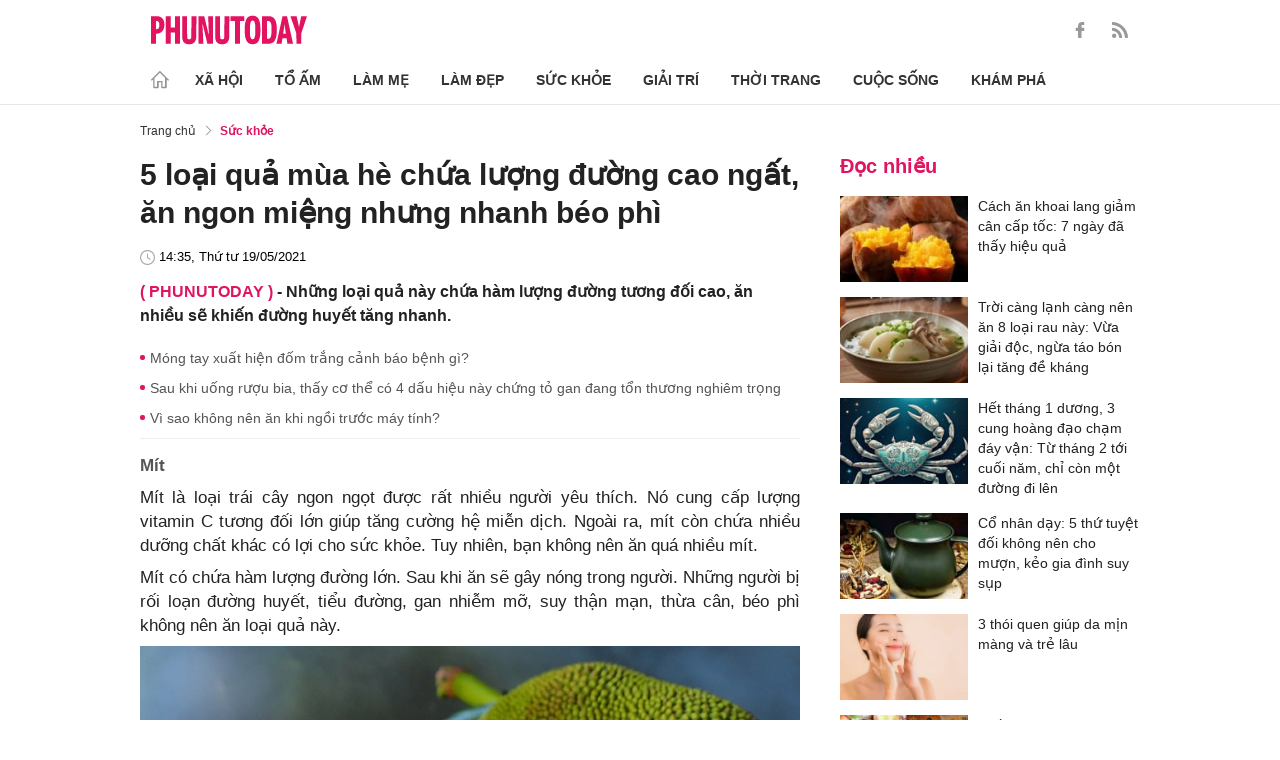

--- FILE ---
content_type: text/html; charset=utf-8
request_url: https://phunutoday.vn/5-loai-qua-mua-he-chua-luong-duong-cao-ngat-an-ngon-mieng-nhung-nhanh-beo-phi-d288743.html
body_size: 26056
content:
<!DOCTYPE html>
<html lang="vi">
<head>

<title>5 loại quả mùa hè chứa lượng đường cao ngất, ăn ngon miệng nhưng nhanh béo phì</title>
<meta name="description" content="Những loại quả này chứa hàm lượng đường tương đối cao, ăn nhiều sẽ khiến đường huyết tăng nhanh." />
<meta name="keywords" content="trái cây chứa nhiều đường" />

<meta http-equiv="Content-Type" content="text/html; charset=utf-8" />
<meta name="viewport" content="width=device-width, initial-scale=1.0, user-scalable=yes" />
<meta http-equiv="X-UA-Compatible" content="IE=edge" />
<link rel="shortcut icon" href="/favicon.ico" />
<meta http-equiv="content-language" content="vi" />
<meta name="google-site-verification" content="5KJYcNbaOybvogPGeDDJ9t1DmKYrcYbOguf-TQCLhA8" />
<meta name="google-site-verification" content="_i0aln5H_UOqVvr8SJaYJ1K0eHFUCm4_c25un6IybNI" />
<meta name="google-site-verification" content="kHk1HjIDetuV7eMK9wJB5hH1PEEp7mIr1dhRm5wpZPU" />
<meta name="alexaVerifyID" content="IyOAWrtFdNQSVZO_gDBWnsEy8n8"/>
<meta name="AUTHOR" content="Phụ Nữ Today" />
<meta name="COPYRIGHT" content="Phụ Nữ Today" />
<meta property="fb:app_id" content="1072365229499676" />
<meta property="fb:pages" content="851474384948639" />
<meta name="facebook-domain-verification" content="mn2cfwl6uknyi2sh49aapu51xacb4z" />
<meta name="robots" content="max-image-preview:large">
<!--  -->

<meta property="og:site_name" content="Bao Phu nu" />

<meta http-equiv="Cache-control" content="Public" />
<meta http-equiv="Expires" content="600" />
<meta http-equiv="Refresh" content="1800" />
<meta name="apple-mobile-web-app-capable" content="yes" />
<meta property="article:publisher" content="https://www.facebook.com/phunutoday.vn" />
<meta property="article:author" content="https://www.facebook.com/phunutoday.vn" />
<!--  -->
<script src="https://phunutoday.vn/static/ads-header.js" type="c099362a311ddae579afc820-text/javascript"></script>

<style>
@charset "utf-8";
* {
  margin: 0;
  padding: 0;
  box-sizing: border-box;
  -moz-box-sizing: border-box;
  -webkit-box-sizing: border-box;
  -ms-box-sizing: border-box;
  text-rendering: geometricPrecision
}
html, body, div, span, applet, object, iframe, h1, h2, h3, h4, h5, h6, p, blockquote, pre, a, abbr, acronym, address, big, cite, code, del, dfn, em, img, ins, kbd, q, s, samp, small, strike, strong, sub, sup, tt, var, b, u, i, center, dl, dt, dd, ol, ul, li, fieldset, form, label, legend, table, caption, tbody, tfoot, thead, tr, th, td, article, aside, canvas, details, embed, figure, figcaption, footer, header, hgroup, menu, nav, output, ruby, section, summary, time, mark, audio, video {
  margin: 0;
  padding: 0;
  border: 0;
  font-size: 100%;
  vertical-align: baseline
}
:focus {
  outline: 0
}
article, aside, details, figcaption, figure, footer, header, hgroup, menu, nav, section {
  display: block
}
body {
  line-height: 1
}
ol, ul {
  list-style: none
}
blockquote, q {
  quotes: none
}
blockquote:before, blockquote:after, q:before, q:after {
  content: '';
  content: none
}
table {
  border-collapse: collapse;
  border-spacing: 0
}
input[type=search]::-webkit-search-cancel-button, input[type=search]::-webkit-search-decoration, input[type=search]::-webkit-search-results-button, input[type=search]::-webkit-search-results-decoration {
  -webkit-appearance: none;
  -moz-appearance: none
}
input[type=search] {
  -webkit-appearance: none;
  -moz-appearance: none;
  -webkit-box-sizing: content-box;
  -moz-box-sizing: content-box;
  box-sizing: content-box
}
textarea {
  overflow: auto;
  vertical-align: top;
  resize: vertical
}
audio, canvas, video {
  display: inline-block;
  *display: inline;
  *zoom: 1;
  max-width: 100%
}
audio:not([controls]) {
  display: none;
  height: 0
}
[hidden] {
  display: none
}
html {
  font-size: 100%;
  -webkit-text-size-adjust: 100%;
  -ms-text-size-adjust: 100%
}
a:focus {
  outline: thin dotted
}
a:active, a:hover {
  outline: 0;
  color: #e01561;
  text-decoration: none;
}
img {
  border: 0;
  -ms-interpolation-mode: bicubic
}
figure {
  margin: 0
}
form {
  margin: 0
}
fieldset {
  border: 1px solid silver;
  margin: 0 2px;
  padding: .35em .625em .75em
}
legend {
  border: 0;
  padding: 0;
  white-space: normal;
  *margin-left: -7px
}
button, input, select, textarea {
  font-size: 100%;
  margin: 0;
  vertical-align: baseline;
  *vertical-align: middle;
  border: none
}
button, input {
  line-height: normal
}
button, select {
  text-transform: none
}
button, html input[type=button], input[type=reset], input[type=submit] {
  -webkit-appearance: button;
  cursor: pointer;
  *overflow: visible
}
button[disabled], html input[disabled] {
  cursor: default
}
input[type=checkbox], input[type=radio] {
  box-sizing: border-box;
  padding: 0;
  *height: 13px;
  *width: 13px
}
input[type=search] {
  -webkit-appearance: textfield;
  -moz-box-sizing: content-box;
  -webkit-box-sizing: content-box;
  box-sizing: content-box
}
input[type=search]::-webkit-search-cancel-button, input[type=search]::-webkit-search-decoration {
  -webkit-appearance: none
}
button::-moz-focus-inner, input::-moz-focus-inner {
  border: 0;
  padding: 0
}
textarea {
  overflow: auto;
  vertical-align: top
}
table {
  border-collapse: collapse;
  border-spacing: 0
}
html, button, input, select, textarea {
  color: #222
}
a {
  text-decoration: none;
  color: #222;
  display: inline-block;
}
::-moz-selection {
  background: #b3d4fc;
  text-shadow: none
}
::selection {
  background: #b3d4fc;
  text-shadow: none
}
img {
  vertical-align: middle;
  max-width: 100%
}
fieldset {
  border: 0;
  margin: 0;
  padding: 0
}
textarea {
  resize: vertical
}
html, body {
  font-family: Arial, Helvetica, sans-serif;
  color: #222;
  font-size: 14px;
  line-height: 20px;
  background-size: 100% 230px;
}
.clear-both {
  clear: both;
}.flex-head {
  display: inherit;
  display: -webkit-box;
  display: -webkit-flex;
  display: -moz-box;
  display: -ms-flexbox;
  display: flex;
  -ms-flex-wrap: wrap;
  flex-wrap: wrap;
  position: relative;
  -webkit-box-align: end;
  -ms-flex-align: end;
  align-items: flex-end;
  -webkit-box-pack: justify;
  -ms-flex-pack: justify;
  justify-content: space-between;
}
.row {
  margin: 0 -0.75rem
}
.top_main {
  padding: 15px 0 5px;
}
.container_top {
  width: 1000px;
  margin: 0 auto;
  padding-right: 0.75rem;
  padding-left: 0.75rem;
}
.col30per-head {
  width: 33.333%
}
.header-top-logo {
  width: 220px;
  height: 30px;
}
.header-top-logo img {
  width: 100%
}
.sticky_menu {
  position: sticky;
  top: 0;
  left: 0;
  width: 100%;
  z-index: 9;
}
.menu_main {
  padding: 5px 0 0;
  height: 55px;
  display: -webkit-box;
  display: -ms-flexbox;
  display: flex;
  -webkit-box-align: center;
  -ms-flex-align: center;
  align-items: center;
  border-bottom: 1px solid #e6e6e6;
  background: #fff;
}
.list_menu_main {
  max-width: 1000px;
  list-style: none;
  margin-bottom: 0;
  line-height: 30px;
  -webkit-box-align: center;
  -ms-flex-align: center;
  align-items: center;
  display: -webkit-box;
  display: -ms-flexbox;
  display: flex;
}
.list_menu_main li {
  position: relative
}
.sub_list_menu_main {
  position: absolute;
  top: 100%
}
.icon_home {
  padding-right: 10px;
}
.icon_home svg {
  margin-top: 10px;
}
.sub_list_menu_main {
  background-color: #fff;
  border-top: 2px solid #e01561;
  position: absolute;
  min-width: 190px;
  left: 0;
  top: calc(100% + 20px);
  padding: 15px;
  z-index: 991;
  opacity: 1;
  visibility: hidden;
  box-shadow: 5px 10px 20px rgb(0 0 0 / 10%);
}
.list_menu_main li:hover .sub_list_menu_main {
  opacity: 1;
  visibility: visible;
  top: calc(100% - 2px);
  -webkit-transition: .2s;
  -o-transition: .2s;
  transition: .2s;
}
.sub_list_menu_main li a {
  white-space: pre;
  padding: 5px;
  display: block;
  font-weight: 500;
  font-size: 15px;
}
.item_list_menu_main:not(:first-child) .link_list_menu_main {
  padding: 11px 16px;
}
.link_list_menu_main {
  text-transform: uppercase;
  padding: 0 15px;
  color: #333;
  font-weight: 500;
  text-decoration: none;
  display: block;
  font-size: 14px;
  line-height: 24px;
  font-weight: bold;
}
.link_list_menu_main:hover {
  text-decoration: none;
  color: #e01561
}
.search {
  position: relative;
  right: 0;
}
.search input {
  padding: 8px 20px;
  font-size: 14px;
  color: #262626;
  border: 1px solid #e8e8e8;
  background: #fff;
  border-radius: 5px;
  width: 100%;
  height: 100%;
  padding-left: 35px;
}
.button-search {
  cursor: pointer;
}
.search svg {
  width: 17px;
  height: 17px;
  position: absolute;
  top: 50%;
  -webkit-transform: translateY(-50%);
  -ms-transform: translateY(-50%);
  transform: translateY(-50%);
  left: 10px;
  fill: #e21361;
}
.head_mobile {
  display: none
}
.menu_mobile {
  display: none
}
.box_search_mb {
  display: none
}
.social-top {
  height: 16px;
}
.social-top svg {
  height: 16px;
  fill: #999
}
.social-top svg:hover {
  fill: #e21361
}
.social-top a {
  display: inline-block;
  margin-left: 20px;
}
@media screen and (max-width:1000px) {
  .sticky_menu {
    display: none
  }
  .top_main {
    display: none
  }
  .head_mobile {
    display: block;
    padding: 0 0.75rem;
    background-color: #e01561;
    position: sticky;
    width: 100%;
    left: 0;
    top: 0;
    z-index: 103;
  }
  .logo_mobile img {
    height: 22px;
  }
  .right_head_mb {
    width: 40px;
  }
  .left_head_mb {
    width: 40px
  }
  .link_top_mb {
    padding: 0 15px;
    height: 40px;
    display: -webkit-box;
    display: -ms-flexbox;
    display: flex;
    -webkit-box-align: center;
    -ms-flex-align: center;
    align-items: center;
    position: relative;
    color: #fff;
    font-weight: 500;
    text-transform: uppercase;
  }
  .icon_search_mb {
    line-height: 40px;
    position: relative;
    padding: 0 5px;
    padding-top: 12px;
  }
  .icon_search_mb img {
    width: 16px;
    height: 16px;
  }
  .menu_block {
    height: 40px;
    padding: 10px 0px 10px 0px;
    position: relative
  }
  .center_head_mb {
    flex: 1;
    -webkit-flex: 1;
    text-align: center;
  }
  .flex_mb {
    display: inherit;
    display: -webkit-box;
    display: -webkit-flex;
    display: -moz-box;
    display: -ms-flexbox;
    display: flex;
    -ms-flex-wrap: wrap;
    flex-wrap: wrap;
    position: relative;
    align-items: center
  }
  .logo_mobile {
    height: 30px;
    margin: 13px 0;
  }
  .button_menu_mb {
    width: 24px;
    height: 19px;
    position: relative;
    margin: 0 auto;
    -webkit-transform: rotate(0deg);
    -moz-transform: rotate(0deg);
    -o-transform: rotate(0deg);
    transform: rotate(0deg);
    -webkit-transition: .5s ease-in-out;
    -moz-transition: .5s ease-in-out;
    -o-transition: .5s ease-in-out;
    transition: .5s ease-in-out;
    cursor: pointer
  }
  .button_menu_mb span {
    display: block;
    position: absolute;
    height: 2px;
    width: 100%;
    background: #fff;
    border-radius: 0;
    opacity: 1;
    left: 0;
    -webkit-transform: rotate(0deg);
    -moz-transform: rotate(0deg);
    -o-transform: rotate(0deg);
    transform: rotate(0deg);
    -webkit-transition: .25s ease-in-out;
    -moz-transition: .25s ease-in-out;
    -o-transition: .25s ease-in-out;
    transition: .25s ease-in-out;
  }
  .button_menu_mb.open span {
    background: #fff;
  }
  .button_menu_mb span:nth-child(4) {
    top: 16px
  }
  .button_menu_mb span:nth-child(2), .button_menu_mb span:nth-child(3) {
    top: 8px;
  }
  .button_menu_mb span:nth-child(1) {
    top: 0
  }
  .button_menu_mb.open span:nth-child(1) {
    top: 18px;
    width: 0%;
    left: 50%
  }
  .button_menu_mb.open span:nth-child(2) {
    -webkit-transform: rotate(45deg);
    -moz-transform: rotate(45deg);
    -o-transform: rotate(45deg);
    transform: rotate(45deg)
  }
  .button_menu_mb.open span:nth-child(3) {
    -webkit-transform: rotate(-45deg);
    -moz-transform: rotate(-45deg);
    -o-transform: rotate(-45deg);
    transform: rotate(-45deg)
  }
  .button_menu_mb.open span:nth-child(4) {
    top: 18px;
    width: 0%;
    left: 50%
  }
  .menu_mobile.active {
    display: block
  }
  .menu_mobile {
    display: none;
    background: #fff;
    padding: 60px 15px 15px;
    top: 0;
    left: 0;
    width: 100%;
    height: 100% !important;
    z-index: 99;
    overflow-y: auto;
    position: fixed;
  }
  .menu_mobile .parent {
    display: -webkit-box;
    display: -ms-flexbox;
    display: flex;
    -ms-flex-wrap: wrap;
    flex-wrap: wrap;
  }
  .menu_mobile .parent .nav-item {
    position: relative;
    width: 50%;
  }
  .menu_mobile .parent .nav-item .nav-link-bro {
    padding: 10px 10px;
    text-decoration: none;
    display: block;
    font-size: 15px;
    line-height: 24px;
    font-weight: bold;
  }
  .menu_mobile .bd-min {
    margin: 1rem 0;
    color: inherit;
    background-color: #eee;
    border: 0;
    height: 1px;
    width: 100%;
    margin-left: auto;
    margin-right: auto;
  }
  .menu_mobile .list-unstyled {
    display: -webkit-box;
    display: -ms-flexbox;
    display: flex;
    padding: 10px 0;
  }
  .menu_mobile .list-unstyled li {
    width: 50%;
  }
  .menu_mobile .main-menu-sp .list-unstyled li a {
    font-weight: 500;
  }
  .menu_mobile .btn-items {
    margin: 15px 0;
  }
  .menu_mobile .btn-items a {
    display: -webkit-box;
    display: -ms-flexbox;
    display: flex;
    padding: 5px 15px;
    -webkit-box-align: center;
    -ms-flex-align: center;
    align-items: center;
    -webkit-box-pack: center;
    -ms-flex-pack: center;
    justify-content: center;
    background: #dae1e3;
    border-radius: 20px;
    margin-bottom: 10px;
    color: #e01561;
    font-weight: 700;
  }
  .menu_mobile .txt-detail {
    color: #565656;
    text-align: center;
    line-height: 1.6;
  }
  .menu_mobile .nav-title {
    margin-top: 25px;
  }
  .footer_menu_mb .icon-media {
    width: 50px;
    height: 50px;
  }
  .box_search_mb.active {
    display: block
  }
  .box_search_mb {
    z-index: 4;
    display: none;
    top: 56px;
    width: 100%;
    position: fixed;
    background: #fff;
    padding: 15px 10px;
    box-shadow: 2px 0px 20px rgb(0 0 0 / 15%);
  }
  .txt_search {
    width: calc(100% - 30px);
    padding: 5px
  }
  .btn_search {
    width: 15px;
    height: 15px;
    margin: 0 13px;
  }
  .btn_search svg {
    fill: #e01561
  }
  .btn_search img {
    height: 15px
  }
  .menu_mobile .footer-detail {
    padding-top: 0
  }
}</style>
<!--
<link rel="stylesheet" type="text/css" href="https://phunutoday.vn/v1.3.281/templates_beta/themes/css/reset.css" media="all">
<link rel="stylesheet" type="text/css" href="https://phunutoday.vn/v1.3.281/templates_beta/themes/css/head.css" media="all">
-->

<meta property="news_keywords" content="trái cây chứa nhiều đường" /><meta property="og:type" content="article" /><meta property="og:title" content="5 loại quả mùa hè chứa lượng đường cao ngất, ăn ngon miệng nhưng nhanh béo phì" /><meta property="og:url" content="https://phunutoday.vn/5-loai-qua-mua-he-chua-luong-duong-cao-ngat-an-ngon-mieng-nhung-nhanh-beo-phi-d288743.html" /><meta property="og:description" content="Những loại quả này chứa hàm lượng đường tương đối cao, ăn nhiều sẽ khiến đường huyết tăng nhanh." /><meta property="og:image" content="https://imgamp.phunutoday.vn/files/news/2021/05/19/5-loai-qua-mua-he-chua-luong-duong-cao-ngat-an-ngon-mieng-nhung-nhanh-beo-phi-144400.jpg"/><meta property="og:image:width" content="1200"/><meta property="og:image:height" content="630"/><meta property="article:author" content="https://www.facebook.com/phunutoday.vn" /><meta property="article:section" content="News" /><meta property="article:tag" content="trái cây chứa nhiều đường" /><link rel="canonical" href="https://phunutoday.vn/5-loai-qua-mua-he-chua-luong-duong-cao-ngat-an-ngon-mieng-nhung-nhanh-beo-phi-d288743.html" /><meta name="Googlebot" content="index,follow" /><meta name="robots" content="index,follow" /><script type="application/ld+json">
  {
  "@context": "https://schema.org",
  "@graph": [
    {
      "@type": "NewsArticle",
      "@id": "https://phunutoday.vn/5-loai-qua-mua-he-chua-luong-duong-cao-ngat-an-ngon-mieng-nhung-nhanh-beo-phi-d288743.html#article",
      "url": "https://phunutoday.vn/5-loai-qua-mua-he-chua-luong-duong-cao-ngat-an-ngon-mieng-nhung-nhanh-beo-phi-d288743.html",
      "headline": "5 loại quả mùa hè chứa lượng đường cao ngất, ăn ngon miệng nhưng nhanh béo phì",
      "alternativeHeadline": "",
      "description": "Những loại quả này chứa hàm lượng đường tương đối cao, ăn nhiều sẽ khiến đường huyết tăng nhanh.",
      "articleSection": "Xã hội",
      "keywords": ["trái cây chứa nhiều đường"],
      "datePublished": "2021-05-19T14:35:00+07:00",
      "dateModified": "1970-01-01T08:00:00+07:00",
      "author":{
        "@type":"Person",
        "name":"Bích Loan",
        "url":"https://phunutoday.vn/bich-loan-signature200/"
      },
      "publisher": { "@id": "https://phunutoday.vn/#organization" },
      "image": [
        "https://imgamp.phunutoday.vn/files/news/2021/05/19/5-loai-qua-mua-he-chua-luong-duong-cao-ngat-an-ngon-mieng-nhung-nhanh-beo-phi-144400.jpg"
      ],
      "thumbnailUrl": "https://imgamp.phunutoday.vn/files/news/2021/05/19/5-loai-qua-mua-he-chua-luong-duong-cao-ngat-an-ngon-mieng-nhung-nhanh-beo-phi-144400.jpg",
      "mainEntityOfPage": {
        "@type": "WebPage",
        "@id": "https://phunutoday.vn/5-loai-qua-mua-he-chua-luong-duong-cao-ngat-an-ngon-mieng-nhung-nhanh-beo-phi-d288743.html"
      },
      "inLanguage": "vi",
      "isAccessibleForFree": true,
      "hasPart": [
        {
          "@type": "WebPageElement",
          "name": "breadcrumb",
          "url": "https://phunutoday.vn/suc-khoe/"
        }
      ],
      "speakable": {
        "@type": "SpeakableSpecification",
        "xpath": [
          "/html/head/title",
          "/html/body//h1"
        ]
      }
    },
    {
      "@type": "BreadcrumbList",
      "@id": "https://phunutoday.vn/5-loai-qua-mua-he-chua-luong-duong-cao-ngat-an-ngon-mieng-nhung-nhanh-beo-phi-d288743.html#breadcrumb",
      "itemListElement": [
        {
          "@type": "ListItem",
          "position": 1,
          "name": "Trang chủ",
          "item": "https://phunutoday.vn/"
        },
        {
          "@type": "ListItem",
          "position": 2,
          "name": "Sức khỏe",
          "item": "https://phunutoday.vn/suc-khoe/"
        },
        {
          "@type": "ListItem",
          "position": 3,
          "name": "5 loại quả mùa hè chứa lượng đường cao ngất, ăn ngon miệng nhưng nhanh béo phì",
          "item": "https://phunutoday.vn/5-loai-qua-mua-he-chua-luong-duong-cao-ngat-an-ngon-mieng-nhung-nhanh-beo-phi-d288743.html"
        }
      ]
    }
  ]
}
</script><meta property="dable:item_id" content="288743"> 
        <meta property="og:url" content="https://phunutoday.vn/5-loai-qua-mua-he-chua-luong-duong-cao-ngat-an-ngon-mieng-nhung-nhanh-beo-phi-d288743.html"> 
        <meta property="article:section" content="Sức khỏe">
        <meta property="article:published_time" content="2021-05-19 14:35:00">
        <link rel="amphtml" href="https://phunutoday.vn/amp/5-loai-qua-mua-he-chua-luong-duong-cao-ngat-an-ngon-mieng-nhung-nhanh-beo-phi-d288743.html">

<script async src="https://pagead2.googlesyndication.com/pagead/js/adsbygoogle.js?client=ca-pub-1554526196591746" crossorigin="anonymous" type="c099362a311ddae579afc820-text/javascript"></script>
     



<script type="application/ld+json">
  {
  "@context": "https://schema.org",
  "@graph": [
    {
      "@type": "NewsMediaOrganization",
      "@id": "https://phunutoday.vn/#organization",
      "name": "Phụ Nữ Today",
      "url": "https://phunutoday.vn",
      "logo": { "@id": "https://phunutoday.vn/#logo" },
      "sameAs": [
        "https://www.facebook.com/phunutoday.vn",
        "https://www.youtube.com/channel/UCncKjgsg1N-o7-UwUBe7eLA",
        "https://twitter.com/phunutodayhn",
        "https://www.instagram.com/phunutodayvn/",
        "https://phunutodaycom.blogspot.com/"
      ],
      "contactPoint": [
        {
          "@type": "ContactPoint",
          "contactType": "newsroom",
          "email": "linhnt@ideaslink.vn",
          "telephone": "+84-936-993-933",
          "areaServed": "VN",
          "availableLanguage": ["vi", "en"]
        }
      ],
      "address": {
        "@type": "PostalAddress",
        "streetAddress": "Tầng 5 - tòa A, Gold Season 47 Nguyễn Tuân, Thanh Xuân, Hà Nội",
        "addressLocality": "Hà Nội",
        "addressRegion": "HN",
        "postalCode": "100000",
        "addressCountry": "VN"
      },
      "foundingDate": "2011-03-09",
      "publishingPrinciples": "https://phunutoday.vn/dieu-khoan-sua-dung-p6.html",
      "ethicsPolicy": "https://phunutoday.vn/dieu-khoan-sua-dung-p6.html",
      "correctionsPolicy": "https://phunutoday.vn/dieu-khoan-sua-dung-p6.html",
      "ownershipFundingInfo": "https://phunutoday.vn/dieu-khoan-sua-dung-p6.html",
      "actionableFeedbackPolicy": "https://phunutoday.vn/chinh-sach-bao-mat-p5.html",
      "diversityPolicy": "https://phunutoday.vn/chinh-sach-bao-mat-p5.html",
      "masthead": "https://phunutoday.vn/dieu-khoan-sua-dung-p6.html",
      "publishingPolicy": {
        "@type": "CreativeWork",
        "name": "Chính sách bảo mật và điều khoản sử dụng",
        "url": "https://phunutoday.vn/chinh-sach-bao-mat-p5.html"
      },
      "knowsAbout": [
        "Xã hội",
        "Tổ ấm",
        "Làm mẹ",
        "Làm đẹp",
        "Sức khỏe",
        "Cuộc sống",
        "Khám phá",
        "Thời trang",
        "Giải trí"
      ],
      "founder": {
        "@type": "Person",
        "name": "Nguyễn Thanh Huyền"
      },
      "department": [
        {
          "@type": "Organization",
          "name": "PHUNUTODAY COMMUNICATION JOINT STOCK COMPANY"
        }
      ]
    },

    {
      "@type": "ImageObject",
      "@id": "https://phunutoday.vn/#logo",
      "url": "https://phunutoday.vn/static/logo-512.png",
      "width": 512,
      "height": 512,
      "caption": "Phụ Nữ Today"
    },

    {
      "@type": "WebSite",
      "@id": "https://phunutoday.vn/#website",
      "url": "https://phunutoday.vn",
      "name": "Phụ Nữ Today",
      "publisher": { "@id": "https://phunutoday.vn/#organization" },
      "inLanguage": "vi",
      "potentialAction": {
        "@type": "SearchAction",
        "target": "https://phunutoday.vn/search?q={search_term_string}",
        "query-input": "required name=search_term_string"
      }
    }
  ]
}
</script>




</head>

<body>
    <div class="overlay"></div>
    
<header>
  <div class="container_top flex-head top_main align-items-center"> <a href="https://phunutoday.vn/" class="header-top-logo mr-auto">
    <svg width="156" height="30" viewBox="0 0 2563 471" fill="none" xmlns="http://www.w3.org/2000/svg" style="width: 156px;height: 30px;">
      <path fill-rule="evenodd" clip-rule="evenodd" d="M1653 1.00003C1721 -4.99997 1764 24 1783 90C1790 117 1795 144 1796 173C1799 218 1799 264 1795 310C1793 346 1785 381 1769 414C1761.12 429.495 1749.31 442.643 1734.74 452.123C1720.17 461.602 1703.36 467.078 1686 468C1627 475 1586 452 1562 400C1549 365 1542 330 1541 294C1539 249 1539 205 1542 162C1543 123 1553 87 1570 53C1589 21 1616 4.00003 1653 1.00003ZM1667 80C1681 79 1691 85 1698 98C1706 116 1711 135 1712 155C1715 207 1715 260 1712 313C1711 332 1706 351 1698 370C1689 385 1675 390 1658 385C1649 381 1643 374 1639 366C1632 348 1628 329 1627 311C1624 261 1624 211 1627 162C1628 142 1632 122 1639 104C1644 91 1653 83 1667 80ZM0 8.00003H113C167 16 201 46 215 99C223 134 222 169 214 205C193 268 149 299 82 297V462H0V8.00003ZM82 89C109 84 126 95 134 121C139 143 139 165 134 187C127 213 109 225 82 221V89ZM243 8.00003H325V196H396V8.00003H478V462H396V277H325V462H243V8.00003ZM512 8.00003H593C592 122 593 237 594 352C596 384 613 396 645 387C652 383 657 376 659 368L663 344L664 8.00003H746L745 337C742 443 687 486 583 465C568.148 460.987 554.607 453.15 543.728 442.272C532.85 431.393 525.013 417.852 521 403C516 387 513 370 512 354V8.00003ZM779 8.00003C811 7.00003 843 8.00003 875 9.00003L951 328L939 8.00003H1020V462H926L844 118L861 461L779 462V8.00003ZM1054 8.00003H1135C1134 122 1135 237 1136 352C1138 384 1155 396 1187 387C1194 383 1199 376 1201 368L1205 344L1206 8.00003H1288L1287 337C1284 443 1229 486 1125 465C1110.15 460.987 1096.61 453.15 1085.73 442.272C1074.85 431.393 1067.01 417.852 1063 403C1058 387 1055 370 1054 354V8.00003ZM1307 8.00003H1533V89H1461V462H1379V89H1307V8.00003ZM1824 8.00003C1867 7.00003 1910 8.00003 1953 9.00003C2000 16 2032 42 2048 87C2057 111 2062 136 2064 162C2070 220 2068 278 2060 336C2056 365 2045 393 2028 418C2008 442 1983 456 1952 460L1824 462V8.00003ZM1906 89H1931C1946 90 1957 97 1965 111C1972 125 1976 141 1978 158C1983 210 1983 263 1976 316C1974 331 1970 345 1963 359C1956 371 1945 378 1931 380L1906 381V89ZM2161 8.00003C2186 7.00003 2210 8.00003 2235 10L2334 462H2241L2227 369H2161C2155 399 2150 430 2146 462H2061L2161 8.00003ZM2194 139L2216 299H2172L2194 139ZM2291 9.00003C2324 8.00003 2358 7.00003 2392 8.00003L2415 110L2432 190C2443 129 2455 68 2469 8.00003C2500 7.00003 2531 8.00003 2563 9.00003L2470 288V462H2389L2388 290L2291 9.00003Z" fill="#FEFEFE" style="fill: #e21361;"></path>
    </svg>
    </a>
    <div class="ml-auto">
      <form method="post" action="https://phunutoday.vn/key-search/" class="frm_search" >
        <div class="d-flex align-items-center">
          <div style="display: none !important;" class="search search-box align-items-center">
            <div class="input-group-append"> <span class="button-search">
              <svg xmlns="http://www.w3.org/2000/svg" xmlns:xlink="http://www.w3.org/1999/xlink" version="1.1"  x="0px" y="0px" width="20px" height="20px" viewBox="0 0 20 20" style="enable-background:new 0 0 20 20;" xml:space="preserve">
                <g>
                  <g>
                    <path d="M19.8,18.6l-5.7-5.7c1.1-1.4,1.8-3.1,1.8-5c0-4.4-3.6-7.9-7.9-7.9S0,3.6,0,7.9s3.6,7.9,7.9,7.9c1.9,0,3.6-0.7,5-1.8    l5.7,5.7c0.2,0.2,0.4,0.2,0.6,0.2s0.4-0.1,0.6-0.2C20.1,19.4,20.1,18.9,19.8,18.6z M7.9,14.2c-3.4,0-6.2-2.8-6.2-6.2    s2.8-6.2,6.2-6.2s6.2,2.8,6.2,6.2S11.4,14.2,7.9,14.2z"/>
                  </g>
                </g>
              </svg>
              </span>
            </div>
              <input type="hidden" name="mod" value="archive">
              <input type="hidden" name="act" value="search">
            <input type="text" class=" search-input" placeholder="Tìm kiếm" aria-label="Tìm kiếm" aria-describedby="search-input" name="search">
          </div>
          <div class="social-top d-flex align-items-center"> <a href="https://www.facebook.com/phunutoday.vn" target="_blank">
            <svg xmlns="http://www.w3.org/2000/svg" xmlns:xlink="http://www.w3.org/1999/xlink" version="1.1"  x="0px" y="0px" width="20px" height="20px" viewBox="0 0 25 25" style="enable-background:new 0 0 25 25;" xml:space="preserve">
              <g id="_x30_1._Facebook">
                <path id="Icon_11_" d="M9.5,14.1c-0.1,0-2.2,0-3.1,0c-0.5,0-0.7-0.2-0.7-0.7c0-1.3,0-2.5,0-3.8C5.8,9.2,5.9,9,6.4,9h3.1   c0-0.1,0-1.9,0-2.8c0-1.3,0.2-2.4,0.8-3.5C11,1.6,12,0.8,13.1,0.4C13.9,0.1,14.7,0,15.6,0h3.1c0.4,0,0.6,0.2,0.6,0.6v3.6   c0,0.4-0.2,0.6-0.6,0.6c-0.8,0-1.7,0-2.5,0c-0.8,0-1.3,0.4-1.3,1.3c0,0.9,0,1.8,0,2.8h3.6c0.5,0,0.7,0.2,0.7,0.7v3.8   c0,0.5-0.2,0.7-0.7,0.7c-1.1,0-3.5,0-3.6,0v10.2c0,0.5-0.2,0.7-0.7,0.7c-1.3,0-2.6,0-3.9,0c-0.5,0-0.7-0.2-0.7-0.7   C9.5,21.1,9.5,14.2,9.5,14.1L9.5,14.1z"/>
              </g>
            </svg>
            </a> <a href="https://phunutoday.vn/home.rss">
            <svg xmlns="http://www.w3.org/2000/svg" xmlns:xlink="http://www.w3.org/1999/xlink" version="1.1"  x="0px" y="0px" width="20px" height="20px" viewBox="0 0 20 20" style="enable-background:new 0 0 20 20;" xml:space="preserve">
              <g>
                <g>
                  <path d="M2.7,14.5c-0.8,0-1.4,0.3-1.9,0.8C0.3,15.9,0,16.5,0,17.3c0,0.8,0.3,1.4,0.8,1.9C1.3,19.7,2,20,2.7,20    c0.8,0,1.4-0.3,1.9-0.8c0.5-0.5,0.8-1.2,0.8-1.9c0-0.8-0.3-1.4-0.8-1.9C4.1,14.8,3.5,14.5,2.7,14.5z"/>
                  <path d="M9,11C7.9,9.9,6.7,9.1,5.3,8.4C3.9,7.8,2.5,7.4,1,7.3H0.9c-0.2,0-0.4,0.1-0.6,0.2C0.1,7.7,0,7.9,0,8.2v1.9    c0,0.2,0.1,0.4,0.2,0.6C0.4,10.9,0.6,11,0.8,11c2.2,0.2,4,1.1,5.6,2.6C7.9,15.2,8.8,17,9,19.2c0,0.2,0.1,0.4,0.3,0.6    C9.5,19.9,9.7,20,9.9,20h1.9c0.3,0,0.5-0.1,0.7-0.3c0.2-0.2,0.3-0.4,0.2-0.7c-0.1-1.5-0.5-3-1.1-4.3C10.9,13.3,10.1,12.1,9,11z"/>
                  <path d="M18.3,11.9c-1-2.3-2.4-4.3-4.2-6c-1.8-1.8-3.8-3.2-6-4.2C5.8,0.7,3.4,0.1,1,0h0C0.7,0,0.5,0.1,0.3,0.3    C0.1,0.4,0,0.6,0,0.9v2c0,0.2,0.1,0.4,0.2,0.6c0.2,0.2,0.4,0.3,0.6,0.3c2,0.1,4,0.6,5.8,1.4c1.8,0.8,3.4,1.9,4.8,3.3    c1.3,1.3,2.4,2.9,3.3,4.8c0.8,1.8,1.3,3.8,1.4,5.8c0,0.2,0.1,0.4,0.3,0.6c0.2,0.2,0.4,0.2,0.6,0.2h2c0.3,0,0.5-0.1,0.7-0.3    c0.2-0.2,0.3-0.4,0.3-0.7C19.9,16.6,19.3,14.2,18.3,11.9z"/>
                </g>
              </g>
            </svg>
            </a> </div>
        </div>
      </form>
    </div>
  </div>
</header>
<header class="sticky_menu">
  <div class="menu_main">
    <div class="container_top ">
      <ul class="list_menu_main">
        <li class="item_list_menu_main"><a href="/" class="icon_home">
          <svg width="18" height="18" viewBox="0 0 18 18" fill="none" xmlns="http://www.w3.org/2000/svg">
            <path d="M17.6145 8.39447L9.40448 0.194473C9.26801 0.0693889 9.0896 0 8.90448 0C8.71936 0 8.54095 0.0693889 8.40448 0.194473L0.194473 8.39447C0.0693889 8.53094 0 8.70935 0 8.89447C0 9.0796 0.0693889 9.258 0.194473 9.39447C0.328691 9.52401 0.507942 9.5964 0.694473 9.5964C0.881004 9.5964 1.06026 9.52401 1.19447 9.39447L2.19447 8.39447V16.4845C2.1971 16.6763 2.27517 16.8595 2.41179 16.9942C2.54841 17.129 2.7326 17.2045 2.92448 17.2045H6.92448C7.11544 17.2045 7.29857 17.1286 7.43359 16.9936C7.56862 16.8586 7.64447 16.6754 7.64447 16.4845V11.3045H10.2845V16.4845C10.2845 16.6754 10.3603 16.8586 10.4954 16.9936C10.6304 17.1286 10.8135 17.2045 11.0045 17.2045H15.0045C15.1954 17.2045 15.3786 17.1286 15.5136 16.9936C15.6486 16.8586 15.7245 16.6754 15.7245 16.4845V8.39447L16.7245 9.39447C16.8616 9.52671 17.044 9.60179 17.2345 9.60448C17.3771 9.60209 17.5158 9.55799 17.6337 9.47762C17.7515 9.39726 17.8432 9.28415 17.8974 9.15225C17.9516 9.02036 17.9661 8.87547 17.9389 8.73547C17.9117 8.59547 17.8441 8.46649 17.7445 8.36447L17.6145 8.39447ZM11.6145 15.8245V10.6345C11.6118 10.4426 11.5338 10.2595 11.3972 10.1247C11.2605 9.98999 11.0764 9.91446 10.8845 9.91447H6.80447C6.61352 9.91447 6.43039 9.99033 6.29536 10.1254C6.16034 10.2604 6.08447 10.4435 6.08447 10.6345V15.8045H3.56448V7.00447L8.84448 1.72447L14.1245 7.00447V15.8045L11.6145 15.8245Z" fill="#949494"/>
          </svg>
          </a></li>
                    <li class="item_list_menu_main"> 
                <a href="https://phunutoday.vn/xa-hoi/" class="link_list_menu_main">Xã hội</a>
                                <ul class="sub_list_menu_main">
                                        <li><a href="https://phunutoday.vn/tin-nong/">Tin nóng</a></li>
                                        <li><a href="https://phunutoday.vn/doi-song/">Đời sống</a></li>
                                        <li><a href="https://phunutoday.vn/mua-sam/">Mua sắm</a></li>
                                        <li><a href="https://phunutoday.vn/bao-ve-nguoi-tieu-dung/">Bảo vệ người tiêu dùng</a></li>
                                        <li><a href="https://phunutoday.vn/chuyen-la/">Chuyện lạ</a></li>
                                    </ul>
                            </li>
                    <li class="item_list_menu_main"> 
                <a href="https://phunutoday.vn/to-am/" class="link_list_menu_main">Tổ ấm</a>
                                <ul class="sub_list_menu_main">
                                        <li><a href="https://phunutoday.vn/nha-dep/">Nhà đẹp</a></li>
                                        <li><a href="https://phunutoday.vn/phong-thuy/">Phong thủy</a></li>
                                        <li><a href="https://phunutoday.vn/khong-gian-xanh/">Không gian xanh</a></li>
                                        <li><a href="https://phunutoday.vn/meo-vat/">Mẹo vặt</a></li>
                                    </ul>
                            </li>
                    <li class="item_list_menu_main"> 
                <a href="https://phunutoday.vn/lam-me/" class="link_list_menu_main">Làm Mẹ</a>
                                <ul class="sub_list_menu_main">
                                        <li><a href="https://phunutoday.vn/me-bau/">Mẹ bầu</a></li>
                                        <li><a href="https://phunutoday.vn/nuoi-con/">Nuôi con</a></li>
                                        <li><a href="https://phunutoday.vn/nau-an/">Nấu ăn</a></li>
                                        <li><a href="https://phunutoday.vn/me-tam/">Mẹ 8</a></li>
                                        <li><a href="https://phunutoday.vn/me-va-con-gai/">Mẹ và con gái</a></li>
                                    </ul>
                            </li>
                    <li class="item_list_menu_main"> 
                <a href="https://phunutoday.vn/lam-dep/" class="link_list_menu_main">Làm Đẹp</a>
                                <ul class="sub_list_menu_main">
                                        <li><a href="https://phunutoday.vn/tham-my-vien/">Thẩm mỹ viện</a></li>
                                        <li><a href="https://phunutoday.vn/trang-diem/">Trang điểm</a></li>
                                        <li><a href="https://phunutoday.vn/lam-dep-tu-nhien/">Làm đẹp tự nhiên</a></li>
                                        <li><a href="https://phunutoday.vn/dep-cung-sao/">Đẹp cùng sao</a></li>
                                        <li><a href="https://phunutoday.vn/toc-dep/">Tóc đẹp</a></li>
                                    </ul>
                            </li>
                    <li class="item_list_menu_main"> 
                <a href="https://phunutoday.vn/suc-khoe/" class="link_list_menu_main">Sức khỏe</a>
                                <ul class="sub_list_menu_main">
                                        <li><a href="https://phunutoday.vn/giam-can/">Giảm cân</a></li>
                                        <li><a href="https://phunutoday.vn/cach-chua-benh/">Cách chữa bệnh</a></li>
                                        <li><a href="https://phunutoday.vn/song-khoe/">Sống khỏe</a></li>
                                        <li><a href="https://phunutoday.vn/phong-the/">Phòng the</a></li>
                                    </ul>
                            </li>
                    <li class="item_list_menu_main"> 
                <a href="https://phunutoday.vn/giai-tri/" class="link_list_menu_main">Giải trí</a>
                                <ul class="sub_list_menu_main">
                                        <li><a href="https://phunutoday.vn/tin-tuc/">Tin tức</a></li>
                                        <li><a href="https://phunutoday.vn/sao-viet/">Sao việt</a></li>
                                        <li><a href="https://phunutoday.vn/sao-ngoai/">Sao ngoại</a></li>
                                        <li><a href="https://phunutoday.vn/hau-truong/">Hậu trường</a></li>
                                    </ul>
                            </li>
                    <li class="item_list_menu_main"> 
                <a href="https://phunutoday.vn/thoi-trang/" class="link_list_menu_main">Thời trang</a>
                                <ul class="sub_list_menu_main">
                                        <li><a href="https://phunutoday.vn/xu-huong/">Xu hướng</a></li>
                                        <li><a href="https://phunutoday.vn/vay-cuoi/">Váy cưới</a></li>
                                        <li><a href="https://phunutoday.vn/thoi-trang-cong-so/">Thời trang công sở</a></li>
                                        <li><a href="https://phunutoday.vn/phu-kien/">Phụ kiện</a></li>
                                    </ul>
                            </li>
                    <li class="item_list_menu_main"> 
                <a href="https://phunutoday.vn/cuoc-song/" class="link_list_menu_main">Cuộc sống</a>
                                <ul class="sub_list_menu_main">
                                        <li><a href="https://phunutoday.vn/song-dep/">Sống đẹp</a></li>
                                        <li><a href="https://phunutoday.vn/trai-hay-phai/">Trái hay phải?</a></li>
                                        <li><a href="https://phunutoday.vn/tam-su/">Tâm sự</a></li>
                                    </ul>
                            </li>
                    <li class="item_list_menu_main"> 
                <a href="https://phunutoday.vn/kham-pha/" class="link_list_menu_main">Khám phá</a>
                                <ul class="sub_list_menu_main">
                                        <li><a href="https://phunutoday.vn/du-lich-360/">Du lịch 360</a></li>
                                        <li><a href="https://phunutoday.vn/trac-nghiem/">Trắc nghiệm</a></li>
                                        <li><a href="https://phunutoday.vn/tham-cung-bi-su/">Thâm cung bí sử</a></li>
                                        <li><a href="https://phunutoday.vn/bon-phuong/">Bốn phương</a></li>
                                        <li><a href="https://phunutoday.vn/toi-trai-nghiem/">Tôi trải nghiệm</a></li>
                                    </ul>
                            </li>
              </ul>
    </div>
  </div>
</header>
<header class="head_mobile ">
  <div class="flex_mb">
    <div class="left_head_mb">
      <div style="display: none !important;" class="icon_search_mb" id="click_show_search_mb" onclick="if (!window.__cfRLUnblockHandlers) return false; click_show_search()" data-cf-modified-c099362a311ddae579afc820-="">
        <svg fill="none" height="22" viewBox="0 0 24 24" width="22" xmlns="http://www.w3.org/2000/svg">
          <path d="m15.8 15.8 5.2 5.2m-3-10.5a7.5 7.5 0 1 1 -15 0 7.5 7.5 0 0 1 15 0z" stroke="#fff" stroke-linecap="round" stroke-linejoin="round" stroke-width="2"></path>
        </svg>
      </div>
    </div>
    <div class="center_head_mb"> <a href="https://phunutoday.vn/" class="logo_mobile">
      <svg width="2563" height="471" viewBox="0 0 2563 471" fill="none" xmlns="http://www.w3.org/2000/svg" style="width: 156px;height: 30px;">
        <path fill-rule="evenodd" clip-rule="evenodd" d="M1653 1.00003C1721 -4.99997 1764 24 1783 90C1790 117 1795 144 1796 173C1799 218 1799 264 1795 310C1793 346 1785 381 1769 414C1761.12 429.495 1749.31 442.643 1734.74 452.123C1720.17 461.602 1703.36 467.078 1686 468C1627 475 1586 452 1562 400C1549 365 1542 330 1541 294C1539 249 1539 205 1542 162C1543 123 1553 87 1570 53C1589 21 1616 4.00003 1653 1.00003ZM1667 80C1681 79 1691 85 1698 98C1706 116 1711 135 1712 155C1715 207 1715 260 1712 313C1711 332 1706 351 1698 370C1689 385 1675 390 1658 385C1649 381 1643 374 1639 366C1632 348 1628 329 1627 311C1624 261 1624 211 1627 162C1628 142 1632 122 1639 104C1644 91 1653 83 1667 80ZM0 8.00003H113C167 16 201 46 215 99C223 134 222 169 214 205C193 268 149 299 82 297V462H0V8.00003ZM82 89C109 84 126 95 134 121C139 143 139 165 134 187C127 213 109 225 82 221V89ZM243 8.00003H325V196H396V8.00003H478V462H396V277H325V462H243V8.00003ZM512 8.00003H593C592 122 593 237 594 352C596 384 613 396 645 387C652 383 657 376 659 368L663 344L664 8.00003H746L745 337C742 443 687 486 583 465C568.148 460.987 554.607 453.15 543.728 442.272C532.85 431.393 525.013 417.852 521 403C516 387 513 370 512 354V8.00003ZM779 8.00003C811 7.00003 843 8.00003 875 9.00003L951 328L939 8.00003H1020V462H926L844 118L861 461L779 462V8.00003ZM1054 8.00003H1135C1134 122 1135 237 1136 352C1138 384 1155 396 1187 387C1194 383 1199 376 1201 368L1205 344L1206 8.00003H1288L1287 337C1284 443 1229 486 1125 465C1110.15 460.987 1096.61 453.15 1085.73 442.272C1074.85 431.393 1067.01 417.852 1063 403C1058 387 1055 370 1054 354V8.00003ZM1307 8.00003H1533V89H1461V462H1379V89H1307V8.00003ZM1824 8.00003C1867 7.00003 1910 8.00003 1953 9.00003C2000 16 2032 42 2048 87C2057 111 2062 136 2064 162C2070 220 2068 278 2060 336C2056 365 2045 393 2028 418C2008 442 1983 456 1952 460L1824 462V8.00003ZM1906 89H1931C1946 90 1957 97 1965 111C1972 125 1976 141 1978 158C1983 210 1983 263 1976 316C1974 331 1970 345 1963 359C1956 371 1945 378 1931 380L1906 381V89ZM2161 8.00003C2186 7.00003 2210 8.00003 2235 10L2334 462H2241L2227 369H2161C2155 399 2150 430 2146 462H2061L2161 8.00003ZM2194 139L2216 299H2172L2194 139ZM2291 9.00003C2324 8.00003 2358 7.00003 2392 8.00003L2415 110L2432 190C2443 129 2455 68 2469 8.00003C2500 7.00003 2531 8.00003 2563 9.00003L2470 288V462H2389L2388 290L2291 9.00003Z" fill="#FEFEFE"></path>
      </svg>
      </a> </div>
    <div class="right_head_mb">
      <div class="menu_block">
        <div class="button_menu_mb" id="click_show_menu_mb" onclick="if (!window.__cfRLUnblockHandlers) return false; click_menu_mb()" data-cf-modified-c099362a311ddae579afc820-=""> <span></span> <span></span> <span></span> <span></span> </div>
      </div>
    </div>
  </div>
</header>
<div class="box_search_mb" id="show_box_search">
    <form style="display: none !important;" method="post" action="https://phunutoday.vn/key-search/" class="frm_search" >
  <div class="d-flex">
    <input type="hidden" name="mod" value="archive">
              <input type="hidden" name="act" value="search">
    <input name="search" class="txt_search" type="text" placeholder="Tìm kiếm"/>
    <button class="btn_search ml-auto">
    <svg xmlns="http://www.w3.org/2000/svg" xmlns:xlink="http://www.w3.org/1999/xlink" version="1.1" x="0px" y="0px" width="20px" height="20px" viewBox="0 0 20 20" style="enable-background:new 0 0 20 20;" xml:space="preserve">
      <g>
        <g>
          <path d="M19.8,18.6l-5.7-5.7c1.1-1.4,1.8-3.1,1.8-5c0-4.4-3.6-7.9-7.9-7.9S0,3.6,0,7.9s3.6,7.9,7.9,7.9c1.9,0,3.6-0.7,5-1.8    l5.7,5.7c0.2,0.2,0.4,0.2,0.6,0.2s0.4-0.1,0.6-0.2C20.1,19.4,20.1,18.9,19.8,18.6z M7.9,14.2c-3.4,0-6.2-2.8-6.2-6.2    s2.8-6.2,6.2-6.2s6.2,2.8,6.2,6.2S11.4,14.2,7.9,14.2z"></path>
        </g>
      </g>
    </svg>
    </button>
  </div>
  </form>
</div>
<div class="menu_mobile" id="show_menu_mb">
  <ul class="parent">
       
        <li class="nav-item"><a class="nav-link-bro" href="https://phunutoday.vn/xa-hoi/">Xã hội</a></li>
       
        <li class="nav-item"><a class="nav-link-bro" href="https://phunutoday.vn/to-am/">Tổ ấm</a></li>
       
        <li class="nav-item"><a class="nav-link-bro" href="https://phunutoday.vn/lam-me/">Làm Mẹ</a></li>
       
        <li class="nav-item"><a class="nav-link-bro" href="https://phunutoday.vn/lam-dep/">Làm Đẹp</a></li>
       
        <li class="nav-item"><a class="nav-link-bro" href="https://phunutoday.vn/suc-khoe/">Sức khỏe</a></li>
       
        <li class="nav-item"><a class="nav-link-bro" href="https://phunutoday.vn/giai-tri/">Giải trí</a></li>
       
        <li class="nav-item"><a class="nav-link-bro" href="https://phunutoday.vn/thoi-trang/">Thời trang</a></li>
       
        <li class="nav-item"><a class="nav-link-bro" href="https://phunutoday.vn/cuoc-song/">Cuộc sống</a></li>
       
        <li class="nav-item"><a class="nav-link-bro" href="https://phunutoday.vn/kham-pha/">Khám phá</a></li>
      </ul>
  
  
</div>
<div class="wrapper_ads ads_mb " style="min-height: 280px;">



<div id="SMAS_placement_2"></div><script type="c099362a311ddae579afc820-text/javascript" src="https://phunutoday.vn/static/zone2-serving.js"></script>



</div>
    <link rel="stylesheet" type="text/css" href="https://phunutoday.vn/v1.3.281/templates_beta/themes/css/screen_top_detail.css" media="all">
    <link rel="stylesheet" type="text/css" href="https://phunutoday.vn/v1.3.281/templates_beta/themes/css/style_contentdetail.css" media="all">
    <link rel="stylesheet" type="text/css" href="https://phunutoday.vn/v1.3.281/templates_beta/themes/css/main-content.css" media="all">
    <main>
  <div class="container">
    
    <nav class="mt15 mb15" aria-label="breadcrumb">
      <ol class="breadcrumb m-0 p-0 fmedium">
        <li class="breadcrumb-item"><a href="/">Trang chủ</a></li>
                <li class="breadcrumb-item"><a href="https://phunutoday.vn/suc-khoe/">Sức khỏe</a></li>
      </ol>
    </nav>
  </div>
  <div class="container">
    <div class="d-flex">
      <div class="col_left">
        <div class="main-content-detail" >
          <div class="title-page-detail">
            <h1 class="article_title">5 loại quả mùa hè chứa lượng đường cao ngất, ăn ngon miệng nhưng nhanh béo phì</h1>
            <div class="d-flex align-items-center mt15 time-create"> <span class="icon_time">
              <svg width="30" height="30" viewBox="0 0 30 30" fill="none" xmlns="http://www.w3.org/2000/svg">
                <path d="M20.3448 17.6491L16.162 14.512V8.12163C16.162 7.47909 15.6426 6.95972 15 6.95972C14.3575 6.95972 13.8381 7.47909 13.8381 8.12163V15.093C13.8381 15.459 14.0101 15.8041 14.3029 16.0225L18.9504 19.5082C19.1596 19.6651 19.4036 19.7406 19.6464 19.7406C20.0008 19.7406 20.3494 19.5814 20.5771 19.2747C20.963 18.7622 20.8584 18.0337 20.3448 17.6491Z" fill="#AAAAAA"/>
                <path d="M15 0C6.7285 0 0 6.7285 0 15C0 23.2715 6.7285 30 15 30C23.2715 30 30 23.2715 30 15C30 6.7285 23.2715 0 15 0ZM15 27.6762C8.01123 27.6762 2.32377 21.9888 2.32377 15C2.32377 8.01123 8.01123 2.32377 15 2.32377C21.9899 2.32377 27.6762 8.01123 27.6762 15C27.6762 21.9888 21.9888 27.6762 15 27.6762Z" fill="#AAAAAA"/>
                <g clip-path="url(#clip0_123_26)">
                  <rect width="0.633398" height="0.633398" transform="translate(14.707 14.707)" fill="#AAAAAA"/>
                  <path d="M15.0241 15.3427C14.9614 15.3428 14.9001 15.3243 14.8479 15.2896C14.7956 15.2548 14.7549 15.2054 14.7308 15.1474C14.7068 15.0895 14.7004 15.0258 14.7126 14.9643C14.7247 14.9027 14.7549 14.8462 14.7992 14.8018C14.8435 14.7574 14.9 14.7272 14.9615 14.7149C15.023 14.7026 15.0868 14.7088 15.1447 14.7328C15.2027 14.7568 15.2522 14.7974 15.2871 14.8496C15.3219 14.9017 15.3405 14.963 15.3405 15.0257C15.3404 15.1097 15.307 15.1901 15.2477 15.2495C15.1884 15.3089 15.108 15.3424 15.0241 15.3427ZM15.0241 14.7673C14.973 14.7672 14.923 14.7823 14.8804 14.8106C14.8378 14.8389 14.8046 14.8792 14.785 14.9264C14.7653 14.9736 14.7601 15.0256 14.77 15.0758C14.7799 15.1259 14.8045 15.172 14.8406 15.2082C14.8767 15.2444 14.9228 15.2691 14.9729 15.2791C15.023 15.2891 15.075 15.2841 15.1223 15.2645C15.1695 15.245 15.2099 15.2119 15.2383 15.1694C15.2668 15.1268 15.2819 15.0769 15.2819 15.0257C15.2821 14.9917 15.2755 14.958 15.2627 14.9265C15.2498 14.8951 15.2308 14.8664 15.2069 14.8423C15.183 14.8181 15.1545 14.7989 15.1231 14.7857C15.0918 14.7726 15.0581 14.7657 15.0241 14.7656V14.7673Z" fill="#AAAAAA"/>
                  <path d="M15.0259 15.0649H14.8618C14.854 15.0649 14.8466 15.0619 14.8411 15.0564C14.8356 15.0509 14.8325 15.0434 14.8325 15.0356C14.8325 15.0279 14.8356 15.0204 14.8411 15.0149C14.8466 15.0094 14.854 15.0063 14.8618 15.0063H14.9966V14.8511C14.9966 14.8433 14.9997 14.8359 15.0052 14.8304C15.0107 14.8249 15.0181 14.8218 15.0259 14.8218C15.0336 14.8218 15.0411 14.8249 15.0466 14.8304C15.0521 14.8359 15.0552 14.8433 15.0552 14.8511V15.0356C15.055 15.0434 15.0519 15.0507 15.0464 15.0562C15.041 15.0617 15.0336 15.0648 15.0259 15.0649Z" fill="#AAAAAA"/>
                </g>
              </svg>
              </span> <span>
                14:35, Thứ tư 19/05/2021              </span> </div>
            <div class="intro">
              <h2><span>( PHUNUTODAY )</span> - Những loại quả này chứa hàm lượng đường tương đối cao, ăn nhiều sẽ khiến đường huyết tăng nhanh.</h2>
            </div>
                              <div class="wrapper_ads ads_mb" style="min-height:343px">

<div id="SMAS_placement_12"></div><script type="c099362a311ddae579afc820-text/javascript" src="https://phunutoday.vn/static/zone12-serving.js"></script>


                </div>
                <!--
                <div class="wrapper_ads ads_pc" style="min-height:280px">
                    <div id="SMAS_placement_21" class="inpc" style="min-height:280px"></div><script type="text/javascript" src="https://serving.adoptimize.info/zone_js/21/serving.js"></script>
                </div>
                -->
                          <div id="content_detail" class="content">
                                    <ul class="list_suggest_link">
                                                    <li><h3><a href="https://phunutoday.vn/mong-tay-xuat-hien-dom-trang-canh-bao-benh-gi-d288510.html">Móng tay xuất hiện đốm trắng cảnh báo bệnh gì?</a></h3></li>
                                                    <li><h3><a href="https://phunutoday.vn/sau-khi-uong-ruou-bia-thay-co-the-co-4-dau-hieu-nay-chung-to-gan-dang-ton-thuong-nghiem-trong-d288708.html">Sau khi uống rượu bia, thấy cơ thể có 4 dấu hiệu này chứng tỏ gan đang tổn thương nghiêm trọng</a></h3></li>
                                                    <li><h3><a href="https://phunutoday.vn/vi-sao-khong-nen-an-khi-ngoi-truoc-may-tinh-d288665.html">Vì sao không nên ăn khi ngồi trước máy tính?</a></h3></li>
                                            </ul>
                                <div class="content_detail_text" id="content_detail_mod" itemprop="articleBody">
                    <p style="text-align: justify;"><strong>Mít</strong></p>  <p style="text-align: justify;">Mít là loại trái cây ngon ngọt được rất nhiều người yêu thích. Nó cung cấp lượng vitamin C tương đối lớn giúp tăng cường hệ miễn dịch. Ngoài ra, mít còn chứa nhiều dưỡng chất khác có lợi cho sức khỏe. Tuy nhiên, bạn không nên ăn quá nhiều mít.</p><div class='2_3'><span id="innity-in-post"></span></div>  <p style="text-align: justify;">Mít có chứa hàm lượng đường lớn. Sau khi ăn sẽ gây nóng trong người. Những người bị rối loạn đường huyết, tiểu đường, gan nhiễm mỡ, suy thận mạn, thừa cân, béo phì không nên ăn loại quả này.</p>  <figure class="expNoEdit" style="aspect-ratio:800 / 499"><img loading="lazy" src="https://media.phunutoday.vn/files/content/2021/05/19/loai-qua-chua-nhieu-duong-01-1437.jpg" alt="loai-qua-chua-nhieu-duong-01" width="800" height="499" /></figure>  <p style="text-align: justify;">Theo chuyên gia, chúng ta chỉ nên ăn 4-5 múi mít một lần (khoảng 80-100 gram). Ăn quá nhiều mít một lúc sẽ làm đường huyết tăng cao, không tốt cho gan thận.</p>  <p style="text-align: justify;"><strong>Quả na</strong></p>  <p style="text-align: justify;">Theo Đông y, na có vị ngọt, hơi chua, tính ấm, tác dụng hạ khí tiêu đờm, chữa lỵ... Ăn na chín có tác dụng bồi bổ cơ thể, tốt cho người cao tuổi, người mới ốm dậy và phụ nữ sau sinh.</p>  <figure class="expNoEdit" style="aspect-ratio:600 / 402"><img loading="lazy" src="https://media.phunutoday.vn/files/content/2021/05/19/loai-qua-chua-nhieu-duong-02-1438.jpg" alt="loai-qua-chua-nhieu-duong-02" width="600" height="402" /></figure>  <p style="text-align: justify;">Tuy nhiên, na cũng là loại quả chứa hàm lượng đường cao. Người cơ địa nóng ăn nhiều na có thể gặp tình trạng nóng trong, nổi mụn, táo bón. Người mắc tiểu đường, đặc biệt là phụ nữ bị tiểu đường thai kỳ càng không nên ăn nhiều na.</p>  <p style="text-align: justify;"><strong>Quả chôm chôm</strong></p>  <p style="text-align: justify;">Chôm chôm chứa nhiều chất xơ, vitamin C và các khoáng chất như đồng, kali, mangan, sắt... Ăn chôm chôm mang lại nhiều lợi ích như ngăn ngừa bệnh viêm ruột thừa, bệnh trĩ...</p><div id="ads_inpage"><div id="SMAS_placement_10"></div><script type="c099362a311ddae579afc820-text/javascript" src="https://phunutoday.vn/static/zone10-serving.js"></script></div>  <figure class="expNoEdit" style="aspect-ratio:500 / 353"><img loading="lazy" src="https://media.phunutoday.vn/files/content/2021/05/19/loai-qua-chua-nhieu-duong-05-1439.jpg" alt="loai-qua-chua-nhieu-duong-05" width="500" height="353" /></figure>  <p style="text-align: justify;">Dù vậy, các chuyên gia khuyên chúng ta không nên ăn quá nhiều chôm chôm trong mùa hè vì đây là loại quả gây nhiệt cho cơ thể, kích thích nổi mụn, rôm sảy. Ăn nhiều chôm chôm còn có thể gây ra tình trạng đau bụng, khó tiêu.</p>  <p style="text-align: justify;"><strong>Quả vải</strong></p>  <p style="text-align: justify;">Quả vải tươi có công dụng làm đẹp da, đẹp tóc, giúp tinh thần tỉnh táo, tăng cường sức lực... Tuy nhiên, chúng ta không nên ăn quá nhiều vải. Quả vải có hàm lượng đường lớn, ăn nhiều sẽ khiến cơ thể sinh nhiệt, nổi mụn nhọt.</p>  <figure class="expNoEdit" style="aspect-ratio:800 / 533"><img loading="lazy" src="https://media.phunutoday.vn/files/content/2021/05/19/loai-qua-chua-nhieu-duong-03-1438.jpg" alt="loai-qua-chua-nhieu-duong-03" width="800" height="533" /></figure>  <p style="text-align: justify;">Ăn khoảng 500 gram vải trở lên sẽ khiến lượng đường glucoza đi vào máu vượt quá khả năng hấp thụ và chuyển hóa của gan, gây ra phản ứng đường máu thấp với các biểu hiện như chóng mặt, đau đầu, buồn nôn, toát mồ hôi, tim đập nhanh, mệt mỏi...</p>  <p style="text-align: justify;">Mỗi lần người lớn chỉ nên ăn khoảng 10 quả vải, trẻ nhỏ chỉ nên ăn 3-4 quả.</p>  <p style="text-align: justify;"><strong>Quả xoài</strong></p>  <p style="text-align: justify;">Xoài có chứa nhiều chất xơ và các dưỡng chất cần thiết cho cơ thể. Bạn có thể sử dụng xoài để chế biến nhiều món ăn hấp dẫn như thạch xoài, chè xoài, sinh tố, salad...</p>  <figure class="expNoEdit" style="aspect-ratio:900 / 562"><img loading="lazy" src="https://media.phunutoday.vn/files/content/2021/05/19/loai-qua-chua-nhieu-duong-04-1438.jpg" alt="loai-qua-chua-nhieu-duong-04" width="900" height="562" /></figure>  <p style="text-align: justify;">Dù xoài rất tốt cho sức khỏe nhưng bạn không nên ăn quá nhiều. Xoài chứa hàm lượng đường tự nhiên cao, ăn nhiều có thể làm đường huyết tăng nhanh, đặc biệt không có lợi cho người có tiền sử mắc bệnh tiểu đường.</p>                </div>
                                      <div style="min-height: 300px;" class="ads_mb wrapper_ads">

<div id="SMAS_placement_7"></div><script type="c099362a311ddae579afc820-text/javascript" src="https://phunutoday.vn/static/zone7-serving.js"></script>

                    </div>
                    <!--
                    <div class="wrapper_ads ads_pc" style="min-height:280px">
                        <div id="SMAS_placement_11"></div><script type="text/javascript" src="https://serving.adoptimize.info/zone_js/11/serving.js"></script>
                    </div>
                    -->
                  
              <div class="d-flex box_source align-items-center">
                <div class="mr-auto socialcenter hide_mb">
                  <a href="javascript:void(0)" onclick="if (!window.__cfRLUnblockHandlers) return false; open_menu_share();" class="" id="social_share" data-cf-modified-c099362a311ddae579afc820-=""><img src="https://phunutoday.vn/templates/themes/images/share.svg" height="32" width="auto" alt="chia sẻ bài viết"/></a>
                  <div class="box_social" id="box_social">
                      <div class="share_title">
                          <div class="txt">
                              <!-- Chia sẻ -->
                          </div>
                          <span onclick="if (!window.__cfRLUnblockHandlers) return false; close_menu_share();" class="close-social" id="close-social" data-cf-modified-c099362a311ddae579afc820-="">x</span>
                      </div>
                      <div class="list_social">
                          <a href="javascript:void(0)" onclick="if (!window.__cfRLUnblockHandlers) return false; show_popup_link('https://www.facebook.com/sharer/sharer.php?u=https://phunutoday.vn/5-loai-qua-mua-he-chua-luong-duong-cao-ngat-an-ngon-mieng-nhung-nhanh-beo-phi-d288743.html', '', 'menubar=no, toolbar=no, resizable=yes, scrollbars=yes, height=600, width=600');return false;" class="itemt_social" data-cf-modified-c099362a311ddae579afc820-="">
                              <span class="icon_social iface"></span>
                              <span class="txt_social">FaceBook</span>
                          </a>
                          <!-- <a href="javascript:void(0)" class="itemt_social" onclick="show_popup_link('https://phunutoday.vn/5-loai-qua-mua-he-chua-luong-duong-cao-ngat-an-ngon-mieng-nhung-nhanh-beo-phi-d288743.html')">
                              <span class="icon_social itele"></span>
                              <span class="txt_social">Telegram</span>
                          </a> -->
                      </div>
                  </div>
                  <a href="https://news.google.com/publications/CAAiEPNkKdrPYTftXk78-iS_56wqFAgKIhDzZCnaz2E37V5O_Pokv-es?hl=vi&gl=VN&ceid=VN%3Avi" target="_blank" rel="nofollow"><img src="https://phunutoday.vn/templates/themes/images/gnews.svg" height="32" width="auto" alt="Theo dõi Phunutoday trên Google News"/></a>
              </div>
              <div class="mr-auto socialcenter hide_pc" style="margin-bottom: 10px;">
                  <span  class="datashare"><img src="https://phunutoday.vn/templates/themes/images/share.svg" height="32" width="auto" alt="chia sẻ bài viết"/></span>
                  <input type="hidden" name="5 loại quả mùa hè chứa lượng đường cao ngất, ăn ngon miệng nhưng nhanh béo phì" link="https://phunutoday.vn/5-loai-qua-mua-he-chua-luong-duong-cao-ngat-an-ngon-mieng-nhung-nhanh-beo-phi-d288743.html" id="infornews">
                  <a href="https://news.google.com/publications/CAAiEPNkKdrPYTftXk78-iS_56wqFAgKIhDzZCnaz2E37V5O_Pokv-es?hl=vi&gl=VN&ceid=VN%3Avi" target="_blank" rel="nofollow"><img src="https://phunutoday.vn/templates/themes/images/gnews.svg" height="32" width="auto" alt=""/></a>
              </div>
                

                <div class="ml-auto">
                  <div class="d-flex align-items-center">Theo: &nbsp;<b>khoevadep.com.vn</b> <span rel="nofollow" onclick="if (!window.__cfRLUnblockHandlers) return false; click_show_copy()" id="myInput_copy" class="d-flex align-items-center ml15" data-cf-modified-c099362a311ddae579afc820-="">
                    <svg class="mr5" width="16" height="18" viewBox="0 0 16 18" fill="none" xmlns="http://www.w3.org/2000/svg">
                      <path d="M15.21 4.55005H10.52V0.380128C10.52 0.279346 10.48 0.182593 10.4088 0.111329C10.3375 0.0400656 10.2408 1.27098e-06 10.14 1.27098e-06H5.25C5.20149 -0.00012838 5.15351 0.00966282 5.10883 0.0285657C5.06415 0.0474686 5.02374 0.0752006 4.99005 0.110109L0.0900269 4.82007C0.0466456 4.86857 0.0157255 4.92685 0 4.98999C0.000969813 5.00664 0.000969813 5.02339 0 5.04004V12.5801C0 12.6782 0.03901 12.7724 0.108398 12.8418C0.177787 12.9112 0.271926 12.9502 0.370056 12.9502H5.03003V17.1301C5.03003 17.2283 5.06904 17.3225 5.13843 17.3918C5.20782 17.4612 5.30189 17.5 5.40002 17.5H15.19C15.2394 17.5013 15.2887 17.4929 15.3347 17.4749C15.3808 17.4569 15.4227 17.4298 15.4581 17.3953C15.4936 17.3608 15.5217 17.3197 15.541 17.2742C15.5602 17.2286 15.57 17.1796 15.57 17.1301V4.88013C15.5583 4.79159 15.5159 4.71 15.4501 4.64966C15.3842 4.58931 15.2992 4.55399 15.21 4.55005ZM9.77002 5.98999V9.27002H6.36005L9.77002 5.98999ZM4.69 1.44019V4.72022H1.28003L4.69 1.44019ZM0.690002 12.25V5.47022H5.03003C5.07947 5.47023 5.1284 5.46014 5.17395 5.44092C5.21951 5.4217 5.2608 5.39358 5.29529 5.35816C5.32978 5.32273 5.35682 5.28092 5.37482 5.23486C5.39281 5.18881 5.40136 5.13951 5.40002 5.09009V0.750001H9.73004V4.93018L5.12006 9.36011C5.08048 9.41116 5.05 9.4686 5.03003 9.53003C5.02531 9.54636 5.02531 9.56375 5.03003 9.58008C5.031 9.59673 5.031 9.61348 5.03003 9.63013V12.24L0.690002 12.25ZM14.8 16.8001H5.80005V10.02H10.14C10.2408 10.02 10.3375 9.97996 10.4088 9.90869C10.48 9.83743 10.52 9.74092 10.52 9.64014V5.30005H14.84L14.8 16.8001Z" fill="#939393"/>
                    </svg>
                    copy link</span></div>
                  <div class="link-source-detail" id="link-source-detail-copy">
                    <div class="sourcelinktop"> <span class="link-source-detail-title">Link bài gốc</span> <span class="btn-copy-link-source"></span> </div>
                    <span class="link-source-full" >http://www.khoevadep.com.vn/5-loai-qua-mua-he-chua-luong-duong-cao-ngat-an-ngon-mieng-nhung-nhanh-beo-phi-d288743.html</span>
                    <div class="arrow-down"></div>
                  </div>
                </div>
              </div>
                <div class="author">Tác giả: <strong><a style="text-align:right;font-family: Lato-Bold;color: #222;float: right;" href="https://phunutoday.vn/bich-loan-signature200/">Bích Loan</a></strong></div>
              <div class="tag_detail"> <span class="fmedium fs12 clbluedark">Từ khóa: </span>  
                <a rel="nofollow" style="margin-bottom: 5px;" class="item_tag_detail" href="https://phunutoday.vn/trai-cay-chua-nhieu-duong-tag204079/">trái cây chứa nhiều đường</a> <!-- item_tag_detail -->
                </div>
              <div class="list_suggest_desk">
                <div class="ptn_related">
                  
                                    <div class="ptn_related_wrap">
                                        <div class="ptn_related_item"> 
                        <a href="https://phunutoday.vn/sau-40t-neu-xuat-hien-4-dau-hieu-khi-ngu-hay-can-than-dot-quy-dung-co-ngu-tiep-keo-giac-ngan-thu-d288738.html" class="expthumb ptn_related_item_img thumbblock" title="Sau 40t, nếu xuất hiện 4 dấu hiệu khi ngủ hãy cẩn thận đột quỵ: Đừng cố ngủ tiếp kẻo 'giấc ngàn thu'" ><img class="" loading="lazy" src="https://thumb.phunutoday.vn/resize/160x105/files/news/2021/05/19/sau-40t-neu-xuat-hien-4-dau-hieu-khi-ngu-hay-can-than-dot-quy-dung-co-ngu-tiep-keo-giac-ngan-thu-140310.jpg" width="160" height="105" alt="Sau 40t, nếu xuất hiện 4 dấu hiệu khi ngủ hãy cẩn thận đột quỵ: Đừng cố ngủ tiếp kẻo 'giấc ngàn thu'" /></a>                        <a href="https://phunutoday.vn/sau-40t-neu-xuat-hien-4-dau-hieu-khi-ngu-hay-can-than-dot-quy-dung-co-ngu-tiep-keo-giac-ngan-thu-d288738.html" class="ptn_related_item_img_title">Sau 40t, nếu xuất hiện 4 dấu hiệu khi ngủ hãy cẩn thận đột quỵ: Đừng cố ngủ tiếp kẻo 'giấc ngàn thu'</a>
                    </div>
                                        <div class="ptn_related_item"> 
                        <a href="https://phunutoday.vn/bi-quyet-chung-cua-nhung-nguoi-dep-khong-tuoi-ho-uong-nuoc-am-moi-ngay-d288717.html" class="expthumb ptn_related_item_img thumbblock" title="Bí quyết chung của những ‘người đẹp không tuổi’: Họ uống nước ấm mỗi ngày" ><img class="" loading="lazy" src="https://thumb.phunutoday.vn/resize/160x105/files/content/2021/05/19/loi-ich-cua-nuoc-am-1-1146.jpg" width="160" height="105" alt="Bí quyết chung của những ‘người đẹp không tuổi’: Họ uống nước ấm mỗi ngày" /></a>                        <a href="https://phunutoday.vn/bi-quyet-chung-cua-nhung-nguoi-dep-khong-tuoi-ho-uong-nuoc-am-moi-ngay-d288717.html" class="ptn_related_item_img_title">Bí quyết chung của những ‘người đẹp không tuổi’: Họ uống nước ấm mỗi ngày</a>
                    </div>
                                        <div class="ptn_related_item"> 
                        <a href="https://phunutoday.vn/mua-he-uong-nuoc-dua-cu-cho-them-thu-nay-vua-giam-can-tre-hoa-lai-ngan-ngua-benh-tat-d288714.html" class="expthumb ptn_related_item_img thumbblock" title="Mùa hè uống nước dừa cứ cho thêm thứ này vừa giảm cân, trẻ hóa lại ngăn ngừa bệnh tật" ><img class="" loading="lazy" src="https://thumb.phunutoday.vn/resize/160x105/files/content/2021/05/19/nuoc-dua-mat-ong-1-1111.jpg" width="160" height="105" alt="Mùa hè uống nước dừa cứ cho thêm thứ này vừa giảm cân, trẻ hóa lại ngăn ngừa bệnh tật" /></a>                        <a href="https://phunutoday.vn/mua-he-uong-nuoc-dua-cu-cho-them-thu-nay-vua-giam-can-tre-hoa-lai-ngan-ngua-benh-tat-d288714.html" class="ptn_related_item_img_title">Mùa hè uống nước dừa cứ cho thêm thứ này vừa giảm cân, trẻ hóa lại ngăn ngừa bệnh tật</a>
                    </div>
                                      </div>
                                    
                  
                                    <div class="ptn_related_wrap">
                    
                                        <div class="ptn_related_item"> 
                        <a href="https://phunutoday.vn/cach-an-khoai-lang-giam-can-cap-toc-7-ngay-da-thay-hieu-qua-d483387.html" class="expthumb ptn_related_item_img thumbblock" title="Cách ăn khoai lang giảm cân cấp tốc: 7 ngày đã thấy hiệu quả" ><img class="" loading="lazy" src="https://thumb.phunutoday.vn/resize/160x105/files/news/2026/01/22/cach-an-khoai-lang-giam-can-cap-toc-7-ngay-da-thay-hieu-qua-141512.jpg" width="160" height="105" alt="Cách ăn khoai lang giảm cân cấp tốc: 7 ngày đã thấy hiệu quả" /></a>                        <a href="https://phunutoday.vn/cach-an-khoai-lang-giam-can-cap-toc-7-ngay-da-thay-hieu-qua-d483387.html" class="ptn_related_item_img_title">Cách ăn khoai lang giảm cân cấp tốc: 7 ngày đã thấy hiệu quả</a>
                    </div>
                                        <div class="ptn_related_item"> 
                        <a href="https://phunutoday.vn/troi-cang-lanh-cang-nen-an-8-loai-rau-nay-vua-giai-doc-ngua-tao-bon-lai-tang-de-khang-d483386.html" class="expthumb ptn_related_item_img thumbblock" title="Trời càng lạnh càng nên ăn 8 loại rau này: Vừa giải độc, ngừa táo bón lại tăng đề kháng" ><img class="" loading="lazy" src="https://thumb.phunutoday.vn/resize/160x105/files/news/2026/01/22/troi-cang-lanh-cang-nen-an-8-loai-rau-nay-vua-giai-doc-ngua-tao-bon-lai-tang-de-khang-141225.jpg" width="160" height="105" alt="Trời càng lạnh càng nên ăn 8 loại rau này: Vừa giải độc, ngừa táo bón lại tăng đề kháng" /></a>                        <a href="https://phunutoday.vn/troi-cang-lanh-cang-nen-an-8-loai-rau-nay-vua-giai-doc-ngua-tao-bon-lai-tang-de-khang-d483386.html" class="ptn_related_item_img_title">Trời càng lạnh càng nên ăn 8 loại rau này: Vừa giải độc, ngừa táo bón lại tăng đề kháng</a>
                    </div>
                                      </div>
                                    
                  
                  
                </div>
              </div>
                            </div>
          </div>
        </div>
                            
            <div class="wrapper_ads ads_mb" style="min-height:435px">

<div id="SMAS_placement_9"></div><script type="c099362a311ddae579afc820-text/javascript" src="https://phunutoday.vn/static/zone9-serving.js"></script>


            </div>
            
                  
                <div class="mb30">
          <div class="title_update_new ">TIN MỚI CẬP NHẬT</div>
          <ul class="list_news_update" id="list_aa7c">
                            <li><h3><a href="https://phunutoday.vn/cach-an-khoai-lang-giam-can-cap-toc-7-ngay-da-thay-hieu-qua-d483387.html" class="title" title="Cách ăn khoai lang giảm cân cấp tốc: 7 ngày đã thấy hiệu quả">Cách ăn khoai lang giảm cân cấp tốc: 7 ngày đã thấy hiệu quả</a></h3></li>
                            <li><h3><a href="https://phunutoday.vn/troi-cang-lanh-cang-nen-an-8-loai-rau-nay-vua-giai-doc-ngua-tao-bon-lai-tang-de-khang-d483386.html" class="title" title="Trời càng lạnh càng nên ăn 8 loại rau này: Vừa giải độc, ngừa táo bón lại tăng đề kháng">Trời càng lạnh càng nên ăn 8 loại rau này: Vừa giải độc, ngừa táo bón lại tăng đề kháng</a></h3></li>
                            <li><h3><a href="https://phunutoday.vn/ca-bien-va-ca-nuoc-ngot-loai-nao-tanh-hon-loai-nao-tot-cho-suc-khoe-hon-d483384.html" class="title" title="Cá biển và cá nước ngọt: Loại nào tanh hơn, loại nào tốt cho sức khỏe hơn?">Cá biển và cá nước ngọt: Loại nào tanh hơn, loại nào tốt cho sức khỏe hơn?</a></h3></li>
                            <li><h3><a href="https://phunutoday.vn/an-rau-moi-ngay-chua-chac-da-tot-5-loai-can-chu-y-khi-che-bien-d483383.html" class="title" title="Ăn rau mỗi ngày chưa chắc đã tốt: 5 loại cần chú ý khi chế biến">Ăn rau mỗi ngày chưa chắc đã tốt: 5 loại cần chú ý khi chế biến</a></h3></li>
                            <li><h3><a href="https://phunutoday.vn/my-tom-an-cung-1-thu-vua-ngon-vua-re-khoi-lo-nong-trong-d483381.html" class="title" title="Mỳ tôm ăn cùng 1 thứ vừa ngon vừa rẻ, khỏi lo nóng trong">Mỳ tôm ăn cùng 1 thứ vừa ngon vừa rẻ, khỏi lo nóng trong</a></h3></li>
                            <li><h3><a href="https://phunutoday.vn/loai-ca-giau-canxi-gap-3-lan-sua-cho-viet-ban-rat-nhieu-nhung-it-nguoi-biet-an-d483374.html" class="title" title="Loại cá giàu canxi gấp 3 lần sữa: Chợ Việt bán rất nhiều nhưng ít người biết ăn">Loại cá giàu canxi gấp 3 lần sữa: Chợ Việt bán rất nhiều nhưng ít người biết ăn</a></h3></li>
                            <li><h3><a href="https://phunutoday.vn/cach-goi-dau-bang-gung-tuoi-tri-gau-hieu-qua-da-dau-sach-bong-toc-con-moc-len-tua-tua-d483368.html" class="title" title="Cách gội đầu bằng gừng tươi trị gàu hiệu quả, da đầu sạch bong, tóc con mọc lên tua tủa">Cách gội đầu bằng gừng tươi trị gàu hiệu quả, da đầu sạch bong, tóc con mọc lên tua tủa</a></h3></li>
                            <li><h3><a href="https://phunutoday.vn/4-thoi-gian-uong-ca-phe-giam-can-nhanh-gan-than-cung-huong-loi-d483360.html" class="title" title="4 thời gian uống cà phê giảm cân nhanh, gan thận cũng hưởng lợi">4 thời gian uống cà phê giảm cân nhanh, gan thận cũng hưởng lợi</a></h3></li>
                      </ul>
        </div>
                
        <div class="mb30 ads_mb">
          <div class="title_black mb20 ">Tin nên đọc</div>
                    <ul class="list_new_right" id="list_af1e">
                        <li class=" d-flex mt15">
                <a href="https://phunutoday.vn/3-con-giap-don-van-may-tai-loc-lien-tiep-tro-thanh-dai-gia-cuoi-nam-2021-d288740.html" class="expthumb thumbblock thumb128x86 thumb_small  mr10" title="3 con giáp đón vận may tài lộc liên tiếp, trở thành đại gia cuối năm 2021" ><img class="" loading="lazy" src="https://thumb.phunutoday.vn/resize/160x105/files/news/2021/05/19/3-con-giap-don-van-may-tai-loc-lien-tiep-tro-thanh-dai-gia-cuoi-nam-2021-142510.jpg" width="160" height="105" alt="3 con giáp đón vận may tài lộc liên tiếp, trở thành đại gia cuối năm 2021" /></a>                <a href="https://phunutoday.vn/3-con-giap-don-van-may-tai-loc-lien-tiep-tro-thanh-dai-gia-cuoi-nam-2021-d288740.html" class="flex-one ">3 con giáp đón vận may tài lộc liên tiếp, trở thành đại gia cuối năm 2021</a>
            </li>
                                    <li class=" d-flex mt15">
                <a href="https://phunutoday.vn/tu-vi-thu-5-ngay-20-5-2021-cua-12-con-giap-d288698.html" class="expthumb thumbblock thumb128x86 thumb_small  mr10" title="Tử vi thứ 5 ngày 20/5/2021 của 12 con giáp: Sửu cẩn trọng sức khỏe, Thân vận trình tình cảm thắm sắc" ><img class="" loading="lazy" src="https://thumb.phunutoday.vn/resize/160x105/files/content/2021/05/19/suuthan-0959.png" width="160" height="105" alt="Tử vi thứ 5 ngày 20/5/2021 của 12 con giáp: Sửu cẩn trọng sức khỏe, Thân vận trình tình cảm thắm sắc" /></a>                <a href="https://phunutoday.vn/tu-vi-thu-5-ngay-20-5-2021-cua-12-con-giap-d288698.html" class="flex-one ">Tử vi thứ 5 ngày 20/5/2021 của 12 con giáp: Sửu cẩn trọng sức khỏe, Thân vận trình tình cảm thắm sắc</a>
            </li>
                                    <li class=" d-flex mt15">
                <a href="https://phunutoday.vn/3-con-giap-nhan-loc-tu-to-tien-de-lai-nhan-tu-nen-troi-thuong-giau-co-phat-tai-trong-60-ngay-toi-d288530.html" class="expthumb thumbblock thumb128x86 thumb_small  mr10" title="3 con giáp nhân lộc từ tổ tiên để lại, nhân từ nên trời thương, giàu có phát tài trong 60 ngày tới" ><img class="" loading="lazy" src="https://thumb.phunutoday.vn/resize/160x105/files/news/2021/05/17/3-con-giap-nhan-loc-tu-to-tien-de-lai-nhan-tu-nen-troi-thuong-giau-co-phat-tai-trong-60-ngay-toi-141706.jpg" width="160" height="105" alt="3 con giáp nhân lộc từ tổ tiên để lại, nhân từ nên trời thương, giàu có phát tài trong 60 ngày tới" /></a>                <a href="https://phunutoday.vn/3-con-giap-nhan-loc-tu-to-tien-de-lai-nhan-tu-nen-troi-thuong-giau-co-phat-tai-trong-60-ngay-toi-d288530.html" class="flex-one ">3 con giáp nhân lộc từ tổ tiên để lại, nhân từ nên trời thương, giàu có phát tài trong 60 ngày tới</a>
            </li>
                                    <li class=" d-flex mt15">
                <a href="https://phunutoday.vn/cuoi-thang-5-2021-3-con-giap-do-ca-tinh-lan-tien-van-menh-thang-hoa-giau-sang-phu-quy-d288660.html" class="expthumb thumbblock thumb128x86 thumb_small  mr10" title="Cuối tháng 5/2021: 3 con giáp đỏ cả tình lẫn tiền, vận mệnh thăng hoa, giàu sang phú quý" ><img class="" loading="lazy" src="https://thumb.phunutoday.vn/resize/160x105/files/news/2021/05/18/cuoi-thang-5-2021-3-con-giap-do-ca-tinh-lan-tien-van-menh-thang-hoa-giau-sang-phu-quy-224332.jpg" width="160" height="105" alt="Cuối tháng 5/2021: 3 con giáp đỏ cả tình lẫn tiền, vận mệnh thăng hoa, giàu sang phú quý" /></a>                <a href="https://phunutoday.vn/cuoi-thang-5-2021-3-con-giap-do-ca-tinh-lan-tien-van-menh-thang-hoa-giau-sang-phu-quy-d288660.html" class="flex-one ">Cuối tháng 5/2021: 3 con giáp đỏ cả tình lẫn tiền, vận mệnh thăng hoa, giàu sang phú quý</a>
            </li>
                                    <li class=" d-flex mt15">
                <a href="https://phunutoday.vn/nha-co-3-con-giap-nay-ngheo-kho-chi-la-truoc-mat-hau-van-giau-sang-phu-quy-moi-la-mai-mai-d288659.html" class="expthumb thumbblock thumb128x86 thumb_small  mr10" title="Nhà có 3 con giáp này, nghèo khó chỉ là trước mắt, hậu vận giàu sang phú quý mới là mãi mãi" ><img class="" loading="lazy" src="https://thumb.phunutoday.vn/resize/160x105/files/news/2021/05/18/nha-co-3-con-giap-nay-ngheo-kho-chi-la-truoc-mat-hau-van-giau-sang-phu-quy-moi-la-mai-mai-222841.jpg" width="160" height="105" alt="Nhà có 3 con giáp này, nghèo khó chỉ là trước mắt, hậu vận giàu sang phú quý mới là mãi mãi" /></a>                <a href="https://phunutoday.vn/nha-co-3-con-giap-nay-ngheo-kho-chi-la-truoc-mat-hau-van-giau-sang-phu-quy-moi-la-mai-mai-d288659.html" class="flex-one ">Nhà có 3 con giáp này, nghèo khó chỉ là trước mắt, hậu vận giàu sang phú quý mới là mãi mãi</a>
            </li>
                                    <li class=" d-flex mt15">
                <a href="https://phunutoday.vn/cuoi-nam-2021-3-con-giap-nhan-loc-troi-ban-tien-bac-ao-ao-chay-ve-ket-dang-e-cung-tim-duoc-chan-menh-d288527.html" class="expthumb thumbblock thumb128x86 thumb_small  mr10" title="Cuối năm 2021: 3 con giáp nhận lộc trời ban, tiền bạc ào ào chảy về két, đang ế cũng tìm được chân mệnh" ><img class="" loading="lazy" src="https://thumb.phunutoday.vn/resize/160x105/files/news/2021/05/17/cuoi-nam-2021-3-con-giap-nhan-loc-troi-ban-tien-bac-ao-ao-chay-ve-ket-dang-e-cung-tim-duoc-chan-menh-135442.jpg" width="160" height="105" alt="Cuối năm 2021: 3 con giáp nhận lộc trời ban, tiền bạc ào ào chảy về két, đang ế cũng tìm được chân mệnh" /></a>                <a href="https://phunutoday.vn/cuoi-nam-2021-3-con-giap-nhan-loc-troi-ban-tien-bac-ao-ao-chay-ve-ket-dang-e-cung-tim-duoc-chan-menh-d288527.html" class="flex-one ">Cuối năm 2021: 3 con giáp nhận lộc trời ban, tiền bạc ào ào chảy về két, đang ế cũng tìm được chân mệnh</a>
            </li>
                                    <li class=" d-flex mt15">
                <a href="https://phunutoday.vn/lang-mo-tan-thuy-hoang-chua-day-thuy-ngan-nhung-khong-phai-de-chong-trom-d288117.html" class="expthumb thumbblock thumb128x86 thumb_small  mr10" title="Bí mật lăng mộ Tần Thuỷ Hoàng: Chứa đầy thuỷ ngân nhưng không phải để chống trộm" ><img class="" loading="lazy" src="https://thumb.phunutoday.vn/resize/160x105/files/content/2021/05/18/032509-thuy-ngan-1257.jpg" width="160" height="105" alt="Bí mật lăng mộ Tần Thuỷ Hoàng: Chứa đầy thuỷ ngân nhưng không phải để chống trộm" /></a>                <a href="https://phunutoday.vn/lang-mo-tan-thuy-hoang-chua-day-thuy-ngan-nhung-khong-phai-de-chong-trom-d288117.html" class="flex-one ">Bí mật lăng mộ Tần Thuỷ Hoàng: Chứa đầy thuỷ ngân nhưng không phải để chống trộm</a>
            </li>
                                    <li class=" d-flex mt15">
                <a href="https://phunutoday.vn/top-3-con-giap-nam-trong-tay-tien-bac-tai-loc-lan-tinh-ai-trong-10-ngay-toi-d288641.html" class="expthumb thumbblock thumb128x86 thumb_small  mr10" title="Top 3 con giáp nắm trong tay tiền bạc, tài lộc lẫn tình ái trong 10 ngày tới" ><img class="" loading="lazy" src="https://thumb.phunutoday.vn/resize/160x105/files/content/2021/05/18/tu-vi-10-ngay-toi-1618.jpg" width="160" height="105" alt="Top 3 con giáp nắm trong tay tiền bạc, tài lộc lẫn tình ái trong 10 ngày tới" /></a>                <a href="https://phunutoday.vn/top-3-con-giap-nam-trong-tay-tien-bac-tai-loc-lan-tinh-ai-trong-10-ngay-toi-d288641.html" class="flex-one ">Top 3 con giáp nắm trong tay tiền bạc, tài lộc lẫn tình ái trong 10 ngày tới</a>
            </li>
                                  </ul>
        </div>
      </div>
      
      <div class="col300">
        <!--
                        -->
        <div class="title_black mb20">Đọc nhiều</div>
          <ul class="list_new_right">
                        <li class=" d-flex mt15">
                <a href="https://phunutoday.vn/cach-an-khoai-lang-giam-can-cap-toc-7-ngay-da-thay-hieu-qua-d483387.html" class="expthumb thumbblock thumb128x86 thumb_small  mr10" title="Cách ăn khoai lang giảm cân cấp tốc: 7 ngày đã thấy hiệu quả" ><img class="" loading="lazy" src="https://thumb.phunutoday.vn/resize/160x105/files/news/2026/01/22/cach-an-khoai-lang-giam-can-cap-toc-7-ngay-da-thay-hieu-qua-141512.jpg" width="160" height="105" alt="Cách ăn khoai lang giảm cân cấp tốc: 7 ngày đã thấy hiệu quả" /></a>                <a href="https://phunutoday.vn/cach-an-khoai-lang-giam-can-cap-toc-7-ngay-da-thay-hieu-qua-d483387.html" class="flex-one ">Cách ăn khoai lang giảm cân cấp tốc: 7 ngày đã thấy hiệu quả</a>
            </li>
                        <li class=" d-flex mt15">
                <a href="https://phunutoday.vn/troi-cang-lanh-cang-nen-an-8-loai-rau-nay-vua-giai-doc-ngua-tao-bon-lai-tang-de-khang-d483386.html" class="expthumb thumbblock thumb128x86 thumb_small  mr10" title="Trời càng lạnh càng nên ăn 8 loại rau này: Vừa giải độc, ngừa táo bón lại tăng đề kháng" ><img class="" loading="lazy" src="https://thumb.phunutoday.vn/resize/160x105/files/news/2026/01/22/troi-cang-lanh-cang-nen-an-8-loai-rau-nay-vua-giai-doc-ngua-tao-bon-lai-tang-de-khang-141225.jpg" width="160" height="105" alt="Trời càng lạnh càng nên ăn 8 loại rau này: Vừa giải độc, ngừa táo bón lại tăng đề kháng" /></a>                <a href="https://phunutoday.vn/troi-cang-lanh-cang-nen-an-8-loai-rau-nay-vua-giai-doc-ngua-tao-bon-lai-tang-de-khang-d483386.html" class="flex-one ">Trời càng lạnh càng nên ăn 8 loại rau này: Vừa giải độc, ngừa táo bón lại tăng đề kháng</a>
            </li>
                        <li class=" d-flex mt15">
                <a href="https://phunutoday.vn/het-thang-1-duong-3-cung-hoang-dao-cham-day-van-tu-thang-2-toi-cuoi-nam-chi-con-mot-duong-di-len-d483333.html" class="expthumb thumbblock thumb128x86 thumb_small  mr10" title="Hết tháng 1 dương, 3 cung hoàng đạo chạm đáy vận: Từ tháng 2 tới cuối năm, chỉ còn một đường đi lên" ><img class="" loading="lazy" src="https://thumb.phunutoday.vn/resize/160x105/files/news/2026/01/21/het-thang-1-duong-3-cung-hoang-dao-cham-day-van-tu-thang-2-toi-cuoi-nam-chi-con-mot-duong-di-len-224359.jpg" width="160" height="105" alt="Hết tháng 1 dương, 3 cung hoàng đạo chạm đáy vận: Từ tháng 2 tới cuối năm, chỉ còn một đường đi lên" /></a>                <a href="https://phunutoday.vn/het-thang-1-duong-3-cung-hoang-dao-cham-day-van-tu-thang-2-toi-cuoi-nam-chi-con-mot-duong-di-len-d483333.html" class="flex-one ">Hết tháng 1 dương, 3 cung hoàng đạo chạm đáy vận: Từ tháng 2 tới cuối năm, chỉ còn một đường đi lên</a>
            </li>
                        <li class=" d-flex mt15">
                <a href="https://phunutoday.vn/co-nhan-day-5-thu-tuyet-doi-khong-nen-cho-muon-keo-gia-dinh-suy-sup-d483385.html" class="expthumb thumbblock thumb128x86 thumb_small  mr10" title="Cổ nhân dạy: 5 thứ tuyệt đối không nên cho mượn, kẻo gia đình suy sụp" ><img class="" loading="lazy" src="https://thumb.phunutoday.vn/resize/160x105/files/news/2026/01/22/co-nhan-day-5-thu-tuyet-doi-khong-nen-cho-muon-keo-gia-dinh-suy-sup-140310.jpg" width="160" height="105" alt="Cổ nhân dạy: 5 thứ tuyệt đối không nên cho mượn, kẻo gia đình suy sụp" /></a>                <a href="https://phunutoday.vn/co-nhan-day-5-thu-tuyet-doi-khong-nen-cho-muon-keo-gia-dinh-suy-sup-d483385.html" class="flex-one ">Cổ nhân dạy: 5 thứ tuyệt đối không nên cho mượn, kẻo gia đình suy sụp</a>
            </li>
                        <li class=" d-flex mt15">
                <a href="https://phunutoday.vn/3-thoi-quen-giup-da-min-mang-va-tre-lau-d483246.html" class="expthumb thumbblock thumb128x86 thumb_small  mr10" title="3 thói quen giúp da mịn màng và trẻ lâu" ><img class="" loading="lazy" src="https://thumb.phunutoday.vn/resize/160x105/files/news/2026/01/21/3-thoi-quen-giup-da-min-mang-va-tre-lau-121718.jpg" width="160" height="105" alt="3 thói quen giúp da mịn màng và trẻ lâu" /></a>                <a href="https://phunutoday.vn/3-thoi-quen-giup-da-min-mang-va-tre-lau-d483246.html" class="flex-one ">3 thói quen giúp da mịn màng và trẻ lâu</a>
            </li>
                        <li class=" d-flex mt15">
                <a href="https://phunutoday.vn/thu-nam-sau-22-23-1-3-tuoi-gap-dai-loc-nho-sang-tao-1-tuoi-giup-nguoi-lien-duoc-bao-dap-d483200.html" class="expthumb thumbblock thumb128x86 thumb_small  mr10" title="Thứ Năm, Sáu (22-23/1): 3 tuổi gặp Đại Lộc nhờ Sáng Tạo, 1 tuổi giúp người liên được báo đáp" ><img class="" loading="lazy" src="https://thumb.phunutoday.vn/resize/160x105/files/news/2026/01/20/thu-nam-sau-22-23-1-3-tuoi-gap-dai-loc-nho-sang-tao-1-tuoi-giup-nguoi-lien-duoc-bao-dap-194246.jpg" width="160" height="105" alt="Thứ Năm, Sáu (22-23/1): 3 tuổi gặp Đại Lộc nhờ Sáng Tạo, 1 tuổi giúp người liên được báo đáp" /></a>                <a href="https://phunutoday.vn/thu-nam-sau-22-23-1-3-tuoi-gap-dai-loc-nho-sang-tao-1-tuoi-giup-nguoi-lien-duoc-bao-dap-d483200.html" class="flex-one ">Thứ Năm, Sáu (22-23/1): 3 tuổi gặp Đại Lộc nhờ Sáng Tạo, 1 tuổi giúp người liên được báo đáp</a>
            </li>
                        <li class=" d-flex mt15">
                <a href="https://phunutoday.vn/tu-22-1-den-dem-giao-thua-3-tuoi-chinh-thuc-het-kho-tai-loc-doi-dao-lam-gi-cung-thuan-d483234.html" class="expthumb thumbblock thumb128x86 thumb_small  mr10" title="Từ 22/1 đến đêm Giao Thừa: 3 tuổi chính thức hết khổ, tài lộc dồi dào, làm gì cũng thuận" ><img class="" loading="lazy" src="https://thumb.phunutoday.vn/resize/160x105/files/news/2026/01/21/tu-22-1-den-dem-giao-thua-3-tuoi-chinh-thuc-het-kho-tai-loc-doi-dao-lam-gi-cung-thuan-104243.jpg" width="160" height="105" alt="Từ 22/1 đến đêm Giao Thừa: 3 tuổi chính thức hết khổ, tài lộc dồi dào, làm gì cũng thuận" /></a>                <a href="https://phunutoday.vn/tu-22-1-den-dem-giao-thua-3-tuoi-chinh-thuc-het-kho-tai-loc-doi-dao-lam-gi-cung-thuan-d483234.html" class="flex-one ">Từ 22/1 đến đêm Giao Thừa: 3 tuổi chính thức hết khổ, tài lộc dồi dào, làm gì cũng thuận</a>
            </li>
                        <li class=" d-flex mt15">
                <a href="https://phunutoday.vn/than-may-man-tham-nha-giua-tuan-3-con-giap-so-hen-van-sang-d483239.html" class="expthumb thumbblock thumb128x86 thumb_small  mr10" title="Thần May Mắn thăm nhà giữa tuần, 3 con giáp số Hên vận Sáng" ><img class="" loading="lazy" src="https://thumb.phunutoday.vn/resize/160x105/files/content/2026/01/21/img0661-1132.jpeg" width="160" height="105" alt="Thần May Mắn thăm nhà giữa tuần, 3 con giáp số Hên vận Sáng" /></a>                <a href="https://phunutoday.vn/than-may-man-tham-nha-giua-tuan-3-con-giap-so-hen-van-sang-d483239.html" class="flex-one ">Thần May Mắn thăm nhà giữa tuần, 3 con giáp số Hên vận Sáng</a>
            </li>
                        <li class=" d-flex mt15">
                <a href="https://phunutoday.vn/thu-nam-den-thu-bay-22-24-1-3-tuoi-cong-danh-thang-tien-phu-quy-ngap-nha-d483214.html" class="expthumb thumbblock thumb128x86 thumb_small  mr10" title="Thứ Năm đến thứ Bảy (22-24/1): 3 tuổi Công Danh Thăng Tiến, Phú Quý Ngập Nhà" ><img class="" loading="lazy" src="https://thumb.phunutoday.vn/resize/160x105/files/news/2026/01/21/thu-nam-den-thu-bay-22-24-1-3-tuoi-cong-danh-thang-tien-phu-quy-ngap-nha-062305.jpg" width="160" height="105" alt="Thứ Năm đến thứ Bảy (22-24/1): 3 tuổi Công Danh Thăng Tiến, Phú Quý Ngập Nhà" /></a>                <a href="https://phunutoday.vn/thu-nam-den-thu-bay-22-24-1-3-tuoi-cong-danh-thang-tien-phu-quy-ngap-nha-d483214.html" class="flex-one ">Thứ Năm đến thứ Bảy (22-24/1): 3 tuổi Công Danh Thăng Tiến, Phú Quý Ngập Nhà</a>
            </li>
                        <li class=" d-flex mt15">
                <a href="https://phunutoday.vn/co-hoi-dang-toi-rat-gan-3-tuoi-can-giu-binh-tinh-tu-nay-toi-tet-binh-ngo-de-thang-chuc-tang-luong-d483174.html" class="expthumb thumbblock thumb128x86 thumb_small  mr10" title="Cơ hội đang tới rất gần: 3 tuổi cần giữ bình tĩnh từ nay tới Tết Bính Ngọ để thăng chức, tăng lương" ><img class="" loading="lazy" src="https://thumb.phunutoday.vn/resize/160x105/files/news/2026/01/20/co-hoi-dang-toi-rat-gan-3-con-giap-can-giu-binh-tinh-tu-nay-toi-tet-binh-ngo-de-thang-chuc-tang-luong-154050.jpg" width="160" height="105" alt="Cơ hội đang tới rất gần: 3 tuổi cần giữ bình tĩnh từ nay tới Tết Bính Ngọ để thăng chức, tăng lương" /></a>                <a href="https://phunutoday.vn/co-hoi-dang-toi-rat-gan-3-tuoi-can-giu-binh-tinh-tu-nay-toi-tet-binh-ngo-de-thang-chuc-tang-luong-d483174.html" class="flex-one ">Cơ hội đang tới rất gần: 3 tuổi cần giữ bình tĩnh từ nay tới Tết Bính Ngọ để thăng chức, tăng lương</a>
            </li>
                      </ul>

                    <!--zzz
        <div class="wrapper_ads ads_pc" style="min-height:600px"><div id="SMAS_placement_15"></div><script type="text/javascript" src="https://serving.adoptimize.info/zone_js/15/serving.js"></script></div>
        <div class="wrapper_ads ads_pc" style="min-height:600px"><div id="SMAS_placement_16"></div><script type="text/javascript" src="https://serving.adoptimize.info/zone_js/16/serving.js"></script></div>
        -->
              </div>
      
    </div>
    
  </div>
</main>    <link rel="stylesheet" type="text/css" href="https://phunutoday.vn/v1.3.281/templates_beta/themes/css/footer.css" media="all">
    <!--<div>
    <div class="wrapper_ads ads_mb" style="min-height:873px">
            <div id="SMAS_placement_17"></div><script type="text/javascript" src="https://serving.adoptimize.info/zone_js/17/serving.js"></script>
    </div>
</div>-->

<footer class="footer">
  <div class="footer-detail">
    <div class="container">
      <div> <a href="https://phunutoday.vn/" class="logo_footer">
        <svg width="156" height="30" viewBox="0 0 2563 471" fill="none" xmlns="http://www.w3.org/2000/svg" style="width: 230px;height: 42px;">
          <path fill-rule="evenodd" clip-rule="evenodd" d="M1653 1.00003C1721 -4.99997 1764 24 1783 90C1790 117 1795 144 1796 173C1799 218 1799 264 1795 310C1793 346 1785 381 1769 414C1761.12 429.495 1749.31 442.643 1734.74 452.123C1720.17 461.602 1703.36 467.078 1686 468C1627 475 1586 452 1562 400C1549 365 1542 330 1541 294C1539 249 1539 205 1542 162C1543 123 1553 87 1570 53C1589 21 1616 4.00003 1653 1.00003ZM1667 80C1681 79 1691 85 1698 98C1706 116 1711 135 1712 155C1715 207 1715 260 1712 313C1711 332 1706 351 1698 370C1689 385 1675 390 1658 385C1649 381 1643 374 1639 366C1632 348 1628 329 1627 311C1624 261 1624 211 1627 162C1628 142 1632 122 1639 104C1644 91 1653 83 1667 80ZM0 8.00003H113C167 16 201 46 215 99C223 134 222 169 214 205C193 268 149 299 82 297V462H0V8.00003ZM82 89C109 84 126 95 134 121C139 143 139 165 134 187C127 213 109 225 82 221V89ZM243 8.00003H325V196H396V8.00003H478V462H396V277H325V462H243V8.00003ZM512 8.00003H593C592 122 593 237 594 352C596 384 613 396 645 387C652 383 657 376 659 368L663 344L664 8.00003H746L745 337C742 443 687 486 583 465C568.148 460.987 554.607 453.15 543.728 442.272C532.85 431.393 525.013 417.852 521 403C516 387 513 370 512 354V8.00003ZM779 8.00003C811 7.00003 843 8.00003 875 9.00003L951 328L939 8.00003H1020V462H926L844 118L861 461L779 462V8.00003ZM1054 8.00003H1135C1134 122 1135 237 1136 352C1138 384 1155 396 1187 387C1194 383 1199 376 1201 368L1205 344L1206 8.00003H1288L1287 337C1284 443 1229 486 1125 465C1110.15 460.987 1096.61 453.15 1085.73 442.272C1074.85 431.393 1067.01 417.852 1063 403C1058 387 1055 370 1054 354V8.00003ZM1307 8.00003H1533V89H1461V462H1379V89H1307V8.00003ZM1824 8.00003C1867 7.00003 1910 8.00003 1953 9.00003C2000 16 2032 42 2048 87C2057 111 2062 136 2064 162C2070 220 2068 278 2060 336C2056 365 2045 393 2028 418C2008 442 1983 456 1952 460L1824 462V8.00003ZM1906 89H1931C1946 90 1957 97 1965 111C1972 125 1976 141 1978 158C1983 210 1983 263 1976 316C1974 331 1970 345 1963 359C1956 371 1945 378 1931 380L1906 381V89ZM2161 8.00003C2186 7.00003 2210 8.00003 2235 10L2334 462H2241L2227 369H2161C2155 399 2150 430 2146 462H2061L2161 8.00003ZM2194 139L2216 299H2172L2194 139ZM2291 9.00003C2324 8.00003 2358 7.00003 2392 8.00003L2415 110L2432 190C2443 129 2455 68 2469 8.00003C2500 7.00003 2531 8.00003 2563 9.00003L2470 288V462H2389L2388 290L2291 9.00003Z" fill="#FEFEFE" style="fill: #e21361;"></path>
        </svg>
        </a> </div>
      <div class="d-flex list_col_footer">
        <div class="col50per">
          <div class="d-flex"><span class="mt5 mr10 ">
            <svg width="14" height="18" viewBox="0 0 14 18" fill="none" xmlns="http://www.w3.org/2000/svg">
              <path d="M6.79251 1.00001C5.71639 0.999543 4.66144 1.29876 3.74603 1.86451C2.83063 2.43026 2.09099 3.24017 1.61015 4.20289C1.12931 5.16561 0.926282 6.24326 1.02385 7.31495C1.12142 8.38664 1.51573 9.40972 2.16252 10.2698L6.79251 16.49L11.4325 10.2698C11.8062 9.78436 12.0968 9.24045 12.2925 8.65992C12.4901 8.0562 12.5913 7.42502 12.5925 6.7898C12.5925 6.02861 12.4424 5.27491 12.1508 4.57179C11.8592 3.86866 11.4318 3.22993 10.8931 2.69215C10.3544 2.15437 9.71495 1.72814 9.01132 1.43775C8.30769 1.14737 7.55371 0.998694 6.79251 1.00001ZM6.79251 8.87989C6.37958 8.87792 5.97649 8.75356 5.63411 8.52271C5.29173 8.29186 5.0254 7.96484 4.86874 7.58277C4.71209 7.2007 4.67214 6.78074 4.75391 6.37599C4.83568 5.97123 5.0355 5.59989 5.32819 5.3086C5.62087 5.01731 5.99329 4.8191 6.39844 4.73927C6.80358 4.65943 7.2233 4.7014 7.60461 4.85987C7.98593 5.01835 8.31176 5.28641 8.54097 5.62989C8.77018 5.97337 8.89251 6.37687 8.89252 6.7898C8.89252 7.06511 8.83812 7.33783 8.73247 7.59205C8.62681 7.84627 8.47198 8.07704 8.27684 8.27125C8.08171 8.46545 7.85012 8.6192 7.5954 8.72364C7.34067 8.82808 7.06781 8.88121 6.79251 8.87989Z" stroke="#E01561" stroke-miterlimit="10"/>
            </svg>
            </span>
            <div class="flex-one">
              <p>Tầng 5 - tòa A, Gold Season 47 Nguyễn Tuân, Thanh Xuân,<br/>
                Hà Nội</p>
              <p>Số nhà 2B ngõ 175 đường Bát Khối, phường Long Biên,<br/>
                quận Long Biên, Hà Nội</p>
            </div>
          </div>
          <div class="d-flex align-items-center mt15">
            <svg class="mr10" width="15" height="15" viewBox="0 0 15 15" fill="none" xmlns="http://www.w3.org/2000/svg">
              <path d="M1.00142 4.43233C0.982284 3.59711 1.15684 2.76888 1.51141 2.01241C1.67954 1.67574 1.94738 1.39912 2.27843 1.22018C2.60948 1.04123 2.98765 0.968653 3.36142 1.01241C3.60844 1.04414 3.83927 1.15262 4.02141 1.32247C4.84174 2.12138 5.35503 3.18332 5.47142 4.32247C5.53142 4.78247 5.47141 4.86244 5.01141 5.04244C4.72856 5.14385 4.45708 5.27445 4.20142 5.43233C4.08064 5.50396 3.9763 5.60042 3.89519 5.71505C3.81408 5.82968 3.75802 5.95989 3.73067 6.09762C3.70331 6.23535 3.70526 6.37744 3.7364 6.51436C3.76755 6.65129 3.82719 6.78019 3.91142 6.89254C4.42235 7.63778 4.97663 8.35224 5.57141 9.03243C6.20141 9.74243 6.91141 10.3824 7.57141 11.0324C7.68932 11.1401 7.81648 11.2371 7.95142 11.3225C8.0424 11.3944 8.14699 11.4473 8.25891 11.4777C8.37083 11.5082 8.48777 11.5158 8.60268 11.5C8.71759 11.4841 8.82809 11.4449 8.92755 11.3852C9.02701 11.3255 9.11336 11.2465 9.18141 11.1525C9.33837 10.9532 9.46942 10.7347 9.57141 10.5024C10.0614 9.5024 10.5214 9.32246 11.5714 9.81246C12.1873 10.1027 12.7383 10.5142 13.1914 11.0224C13.3743 11.2061 13.4905 11.4457 13.5213 11.7031C13.5521 11.9605 13.4958 12.2207 13.3614 12.4423C12.9174 13.2041 12.2037 13.7716 11.3614 14.0324C10.8552 14.2118 10.3181 14.2875 9.78209 14.2548C9.24606 14.2222 8.72208 14.082 8.24141 13.8425C5.56268 12.7291 3.34628 10.7313 1.96141 8.18233C1.32606 7.03497 0.995541 5.74385 1.00142 4.43233Z" stroke="#E01561" stroke-miterlimit="10"/>
            </svg>
            0936 99 3933</div>
        </div>
        <div  class="col30per">
          <p class="text-uppercase fbold">Chịu trách nhiệm nội dung</p>
          <p>Bà Nguyễn Thùy Linh</p>
          <p class="d-flex align-items-center mt15">
            <svg class="mr10" width="19" height="14" viewBox="0 0 19 14" fill="none" xmlns="http://www.w3.org/2000/svg">
              <path d="M18.6535 0.384226C18.6579 0.351038 18.6579 0.31756 18.6535 0.284372C18.643 0.251339 18.626 0.220651 18.6035 0.194284C18.6068 0.171066 18.6068 0.147678 18.6035 0.12446C18.584 0.0964264 18.5559 0.0753404 18.5235 0.0644015L18.4435 0.00434286H18.3635C18.3305 -0.00144762 18.2966 -0.00144762 18.2635 0.00434286H0.393504C0.360422 -0.00144762 0.32661 -0.00144762 0.293528 0.00434286H0.213511L0.133494 0.0644015L0.053538 0.12446C0.0568208 0.147678 0.0568208 0.171066 0.053538 0.194284C0.0310387 0.220651 0.01399 0.251339 0.00348913 0.284372C-0.00116304 0.317543 -0.00116304 0.351055 0.00348913 0.384226C-0.000986614 0.410705 -0.000986614 0.437825 0.00348913 0.464304V13.4643C0.006107 13.5952 0.0599666 13.7199 0.153453 13.8115C0.246938 13.9031 0.372595 13.9543 0.503489 13.9543H18.2235C18.2887 13.9556 18.3535 13.9439 18.4141 13.9199C18.4747 13.8958 18.5299 13.86 18.5765 13.8144C18.6231 13.7688 18.66 13.7144 18.6853 13.6542C18.7105 13.5941 18.7235 13.5295 18.7235 13.4643V0.464304C18.7235 0.464304 18.6535 0.414226 18.6535 0.384226ZM0.943492 12.9243V1.60444L8.94349 9.01435C9.03647 9.09887 9.15788 9.14516 9.28352 9.14424C9.34599 9.14626 9.40824 9.1358 9.46662 9.11347C9.525 9.09115 9.5783 9.05754 9.62348 9.01435L17.6235 1.60444V12.9243H0.943492ZM1.71351 0.924265H16.8935L9.30354 7.92426L1.71351 0.924265Z" fill="#E01561"/>
            </svg>
            linhnt@ideaslink.vn</p>
          <p class="d-flex mt10">
            <svg class="mr10" width="21" height="21" viewBox="0 0 21 21" fill="none" xmlns="http://www.w3.org/2000/svg">
              <path d="M1 7.14L19.92 1L8.63998 12.28L1 7.14Z" stroke="#E01561" stroke-linecap="round" stroke-linejoin="round"/>
              <path d="M13.78 19.92L19.92 1L8.63998 12.28L13.78 19.92Z" stroke="#E01561" stroke-linecap="round" stroke-linejoin="round"/>
            </svg>
            Liên hệ Quảng cáo: 0936 00 99 59</p>
        </div>
        <div  class="col20per">
          <p class="text-uppercase fbold">theo dõi chúng tôi</p>
          <div class="social-top mt15 d-flex align-items-center"> <a href="https://www.facebook.com/phunutoday.vn" target="_blank">
            <svg xmlns="http://www.w3.org/2000/svg" xmlns:xlink="http://www.w3.org/1999/xlink" version="1.1" x="0px" y="0px" width="20px" height="20px" viewBox="0 0 25 25" style="enable-background:new 0 0 25 25;" xml:space="preserve">
              <g>
                <path  d="M9.5,14.1c-0.1,0-2.2,0-3.1,0c-0.5,0-0.7-0.2-0.7-0.7c0-1.3,0-2.5,0-3.8C5.8,9.2,5.9,9,6.4,9h3.1   c0-0.1,0-1.9,0-2.8c0-1.3,0.2-2.4,0.8-3.5C11,1.6,12,0.8,13.1,0.4C13.9,0.1,14.7,0,15.6,0h3.1c0.4,0,0.6,0.2,0.6,0.6v3.6   c0,0.4-0.2,0.6-0.6,0.6c-0.8,0-1.7,0-2.5,0c-0.8,0-1.3,0.4-1.3,1.3c0,0.9,0,1.8,0,2.8h3.6c0.5,0,0.7,0.2,0.7,0.7v3.8   c0,0.5-0.2,0.7-0.7,0.7c-1.1,0-3.5,0-3.6,0v10.2c0,0.5-0.2,0.7-0.7,0.7c-1.3,0-2.6,0-3.9,0c-0.5,0-0.7-0.2-0.7-0.7   C9.5,21.1,9.5,14.2,9.5,14.1L9.5,14.1z"></path>
              </g>
            </svg>
            </a> <a href="https://phunutoday.vn/home.rss">
            <svg xmlns="http://www.w3.org/2000/svg" xmlns:xlink="http://www.w3.org/1999/xlink" version="1.1" x="0px" y="0px" width="20px" height="20px" viewBox="0 0 20 20" style="enable-background:new 0 0 20 20;" xml:space="preserve">
              <g>
                <g>
                  <path d="M2.7,14.5c-0.8,0-1.4,0.3-1.9,0.8C0.3,15.9,0,16.5,0,17.3c0,0.8,0.3,1.4,0.8,1.9C1.3,19.7,2,20,2.7,20    c0.8,0,1.4-0.3,1.9-0.8c0.5-0.5,0.8-1.2,0.8-1.9c0-0.8-0.3-1.4-0.8-1.9C4.1,14.8,3.5,14.5,2.7,14.5z"></path>
                  <path d="M9,11C7.9,9.9,6.7,9.1,5.3,8.4C3.9,7.8,2.5,7.4,1,7.3H0.9c-0.2,0-0.4,0.1-0.6,0.2C0.1,7.7,0,7.9,0,8.2v1.9    c0,0.2,0.1,0.4,0.2,0.6C0.4,10.9,0.6,11,0.8,11c2.2,0.2,4,1.1,5.6,2.6C7.9,15.2,8.8,17,9,19.2c0,0.2,0.1,0.4,0.3,0.6    C9.5,19.9,9.7,20,9.9,20h1.9c0.3,0,0.5-0.1,0.7-0.3c0.2-0.2,0.3-0.4,0.2-0.7c-0.1-1.5-0.5-3-1.1-4.3C10.9,13.3,10.1,12.1,9,11z"></path>
                  <path d="M18.3,11.9c-1-2.3-2.4-4.3-4.2-6c-1.8-1.8-3.8-3.2-6-4.2C5.8,0.7,3.4,0.1,1,0h0C0.7,0,0.5,0.1,0.3,0.3    C0.1,0.4,0,0.6,0,0.9v2c0,0.2,0.1,0.4,0.2,0.6c0.2,0.2,0.4,0.3,0.6,0.3c2,0.1,4,0.6,5.8,1.4c1.8,0.8,3.4,1.9,4.8,3.3    c1.3,1.3,2.4,2.9,3.3,4.8c0.8,1.8,1.3,3.8,1.4,5.8c0,0.2,0.1,0.4,0.3,0.6c0.2,0.2,0.4,0.2,0.6,0.2h2c0.3,0,0.5-0.1,0.7-0.3    c0.2-0.2,0.3-0.4,0.3-0.7C19.9,16.6,19.3,14.2,18.3,11.9z"></path>
                </g>
              </g>
            </svg>
            </a> </div>
        </div>
      </div>
    </div>
  </div>
  <div class="footer-media">
    <div class="container text-center"> Giấy phép số: 4109/GXN-TTĐT do Sở TTTT Hà Nội cấp ngày 27/12/2022<br/>
      Bản quyền và phát triển thuộc về Công ty CP Truyền thông Phunutoday<br/>
      <a href="" class="fs12">Điều khoản sử dụng</a> | <a href="" class="fs12">Chính sách bảo mật</a> </div>
  </div>
</footer>
<!--
<div class="wrapper_ads ads_mb">
    <div id="SMAS_placement_39"></div><script type="text/javascript" src="https://serving.adoptimize.info/zone_js/39/serving.js"></script>
    <div id="SMAS_placement_40"></div><script type="text/javascript" src="https://serving.adoptimize.info/zone_js/40/serving.js"></script>
</div>
-->


<div id="SMAS_placement_18"></div><script type="c099362a311ddae579afc820-text/javascript" src="https://phunutoday.vn/static/zone18-serving.js"></script>
<div id="SMAS_placement_19"></div><script type="c099362a311ddae579afc820-text/javascript" src="https://phunutoday.vn/static/zone19-inimage.js"></script>

<script src="/cdn-cgi/scripts/7d0fa10a/cloudflare-static/rocket-loader.min.js" data-cf-settings="c099362a311ddae579afc820-|49" defer></script><script defer src="https://static.cloudflareinsights.com/beacon.min.js/vcd15cbe7772f49c399c6a5babf22c1241717689176015" integrity="sha512-ZpsOmlRQV6y907TI0dKBHq9Md29nnaEIPlkf84rnaERnq6zvWvPUqr2ft8M1aS28oN72PdrCzSjY4U6VaAw1EQ==" data-cf-beacon='{"version":"2024.11.0","token":"dda714edde15457fa0b64d8e28feb034","server_timing":{"name":{"cfCacheStatus":true,"cfEdge":true,"cfExtPri":true,"cfL4":true,"cfOrigin":true,"cfSpeedBrain":true},"location_startswith":null}}' crossorigin="anonymous"></script>
</body>

   <script type="c099362a311ddae579afc820-text/javascript">
        function click_menu_mb() {
          var element = document.getElementById("click_show_menu_mb");
          document.getElementById("click_show_menu_mb").classList.toggle("open");
          document.getElementById("show_menu_mb").classList.toggle("active");
        }

        function click_show_search() {
          var element = document.getElementById("click_show_search_mb");
          document.getElementById("show_box_search").classList.toggle("active");
        }

        function click_show_copy() {
          if(document.getElementById("link-source-detail-copy").classList.contains("show")){
            document.getElementById("link-source-detail-copy").classList.remove("show");
            }else{
                document.getElementById("link-source-detail-copy").classList.add("show");
            }
        } 
        function close_menu_share() {
           document.getElementById("box_social").classList.toggle("active");
         }
         function open_menu_share() {
           document.getElementById("box_social").classList.toggle("active");
         }
         function show_popup_link(e) {
            var t = e,
                n = document.getElementById("box_social");
            "" !== t && null !== t && "undefined" !== t && (e = (e = (e = "location=1,status=1,scrollbars=1,width=500,height=550,").concat("top=").concat((screen.height - 550) / 2).concat(",")).concat("left=").concat((screen.width - 500) / 2), window.open(t, "", e)), "" !== n && "null" !== n && "undefined" !== n && n.classList.remove("active")
         }
         const myinfor = document.getElementById("infornews") 
        let title = myinfor.getAttribute("name");
        let url_page = myinfor.getAttribute("link");
        const shareData = {
          title: title,
          url: url_page,
        };
        const btn = document.querySelector(".datashare");
        btn.addEventListener("click", async () => {
          try {
            await navigator.share(shareData);
          } catch (err) {
            console.log(err);
          }
        });  
    </script>


<script async src="https://www.googletagmanager.com/gtag/js?id=G-F1MDY8FMP2" type="c099362a311ddae579afc820-text/javascript"></script>
<script type="c099362a311ddae579afc820-text/javascript">
function admicro_passback(zone){}
var referer = document.referrer;
var url = window.location.href;
if(referer.indexOf("coccoc")<1 && url.indexOf("ccnews")<1) {
  console.log('GA Run');
  window.dataLayer = window.dataLayer || [];
  function gtag(){dataLayer.push(arguments);}
  gtag('js', new Date());

  gtag('config', 'G-F1MDY8FMP2');
}
else console.log('GA Cancel');
</script>

</html>